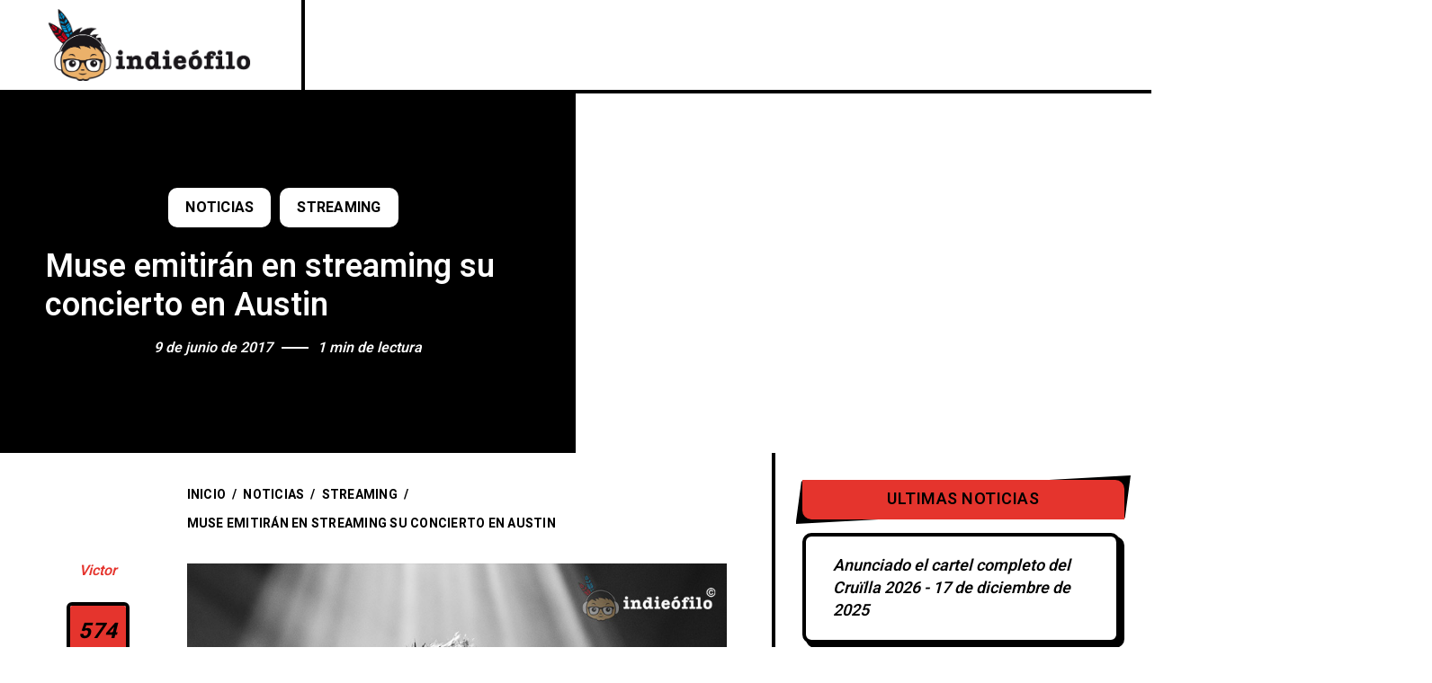

--- FILE ---
content_type: text/html; charset=UTF-8
request_url: https://www.indieofilo.com/noticias/streaming/muse-emitiran-stream-concierto-austin
body_size: 33051
content:
<!DOCTYPE html >
<html lang="es-ES">

<head><meta charset="UTF-8"><script>if(navigator.userAgent.match(/MSIE|Internet Explorer/i)||navigator.userAgent.match(/Trident\/7\..*?rv:11/i)){var href=document.location.href;if(!href.match(/[?&]nowprocket/)){if(href.indexOf("?")==-1){if(href.indexOf("#")==-1){document.location.href=href+"?nowprocket=1"}else{document.location.href=href.replace("#","?nowprocket=1#")}}else{if(href.indexOf("#")==-1){document.location.href=href+"&nowprocket=1"}else{document.location.href=href.replace("#","&nowprocket=1#")}}}}</script><script>class RocketLazyLoadScripts{constructor(){this.v="1.2.5.1",this.triggerEvents=["keydown","mousedown","mousemove","touchmove","touchstart","touchend","wheel"],this.userEventHandler=this._triggerListener.bind(this),this.touchStartHandler=this._onTouchStart.bind(this),this.touchMoveHandler=this._onTouchMove.bind(this),this.touchEndHandler=this._onTouchEnd.bind(this),this.clickHandler=this._onClick.bind(this),this.interceptedClicks=[],this.interceptedClickListeners=[],this._interceptClickListeners(this),window.addEventListener("pageshow",e=>{this.persisted=e.persisted,this.everythingLoaded&&this._triggerLastFunctions()}),document.addEventListener("DOMContentLoaded",()=>{this._preconnect3rdParties()}),this.delayedScripts={normal:[],async:[],defer:[]},this.trash=[],this.allJQueries=[]}_addUserInteractionListener(e){if(document.hidden){e._triggerListener();return}this.triggerEvents.forEach(t=>window.addEventListener(t,e.userEventHandler,{passive:!0})),window.addEventListener("touchstart",e.touchStartHandler,{passive:!0}),window.addEventListener("mousedown",e.touchStartHandler),document.addEventListener("visibilitychange",e.userEventHandler)}_removeUserInteractionListener(){this.triggerEvents.forEach(e=>window.removeEventListener(e,this.userEventHandler,{passive:!0})),document.removeEventListener("visibilitychange",this.userEventHandler)}_onTouchStart(e){"HTML"!==e.target.tagName&&(window.addEventListener("touchend",this.touchEndHandler),window.addEventListener("mouseup",this.touchEndHandler),window.addEventListener("touchmove",this.touchMoveHandler,{passive:!0}),window.addEventListener("mousemove",this.touchMoveHandler),e.target.addEventListener("click",this.clickHandler),this._disableOtherEventListeners(e.target,!0),this._renameDOMAttribute(e.target,"onclick","rocket-onclick"),this._pendingClickStarted())}_onTouchMove(e){window.removeEventListener("touchend",this.touchEndHandler),window.removeEventListener("mouseup",this.touchEndHandler),window.removeEventListener("touchmove",this.touchMoveHandler,{passive:!0}),window.removeEventListener("mousemove",this.touchMoveHandler),e.target.removeEventListener("click",this.clickHandler),this._disableOtherEventListeners(e.target,!1),this._renameDOMAttribute(e.target,"rocket-onclick","onclick"),this._pendingClickFinished()}_onTouchEnd(){window.removeEventListener("touchend",this.touchEndHandler),window.removeEventListener("mouseup",this.touchEndHandler),window.removeEventListener("touchmove",this.touchMoveHandler,{passive:!0}),window.removeEventListener("mousemove",this.touchMoveHandler)}_onClick(e){e.target.removeEventListener("click",this.clickHandler),this._disableOtherEventListeners(e.target,!1),this._renameDOMAttribute(e.target,"rocket-onclick","onclick"),this.interceptedClicks.push(e),e.preventDefault(),e.stopPropagation(),e.stopImmediatePropagation(),this._pendingClickFinished()}_replayClicks(){window.removeEventListener("touchstart",this.touchStartHandler,{passive:!0}),window.removeEventListener("mousedown",this.touchStartHandler),this.interceptedClicks.forEach(e=>{e.target.dispatchEvent(new MouseEvent("click",{view:e.view,bubbles:!0,cancelable:!0}))})}_interceptClickListeners(e){EventTarget.prototype.addEventListenerBase=EventTarget.prototype.addEventListener,EventTarget.prototype.addEventListener=function(t,i,r){"click"!==t||e.windowLoaded||i===e.clickHandler||e.interceptedClickListeners.push({target:this,func:i,options:r}),(this||window).addEventListenerBase(t,i,r)}}_disableOtherEventListeners(e,t){this.interceptedClickListeners.forEach(i=>{i.target===e&&(t?e.removeEventListener("click",i.func,i.options):e.addEventListener("click",i.func,i.options))}),e.parentNode!==document.documentElement&&this._disableOtherEventListeners(e.parentNode,t)}_waitForPendingClicks(){return new Promise(e=>{this._isClickPending?this._pendingClickFinished=e:e()})}_pendingClickStarted(){this._isClickPending=!0}_pendingClickFinished(){this._isClickPending=!1}_renameDOMAttribute(e,t,i){e.hasAttribute&&e.hasAttribute(t)&&(event.target.setAttribute(i,event.target.getAttribute(t)),event.target.removeAttribute(t))}_triggerListener(){this._removeUserInteractionListener(this),"loading"===document.readyState?document.addEventListener("DOMContentLoaded",this._loadEverythingNow.bind(this)):this._loadEverythingNow()}_preconnect3rdParties(){let e=[];document.querySelectorAll("script[type=rocketlazyloadscript][data-rocket-src]").forEach(t=>{let i=t.getAttribute("data-rocket-src");if(i&&0!==i.indexOf("data:")){0===i.indexOf("//")&&(i=location.protocol+i);try{let r=new URL(i).origin;r!==location.origin&&e.push({src:r,crossOrigin:t.crossOrigin||"module"===t.getAttribute("data-rocket-type")})}catch(n){}}}),e=[...new Map(e.map(e=>[JSON.stringify(e),e])).values()],this._batchInjectResourceHints(e,"preconnect")}async _loadEverythingNow(){this.lastBreath=Date.now(),this._delayEventListeners(this),this._delayJQueryReady(this),this._handleDocumentWrite(),this._registerAllDelayedScripts(),this._preloadAllScripts(),await this._loadScriptsFromList(this.delayedScripts.normal),await this._loadScriptsFromList(this.delayedScripts.defer),await this._loadScriptsFromList(this.delayedScripts.async);try{await this._triggerDOMContentLoaded(),await this._pendingWebpackRequests(this),await this._triggerWindowLoad()}catch(e){console.error(e)}window.dispatchEvent(new Event("rocket-allScriptsLoaded")),this.everythingLoaded=!0,this._waitForPendingClicks().then(()=>{this._replayClicks()}),this._emptyTrash()}_registerAllDelayedScripts(){document.querySelectorAll("script[type=rocketlazyloadscript]").forEach(e=>{e.hasAttribute("data-rocket-src")?e.hasAttribute("async")&&!1!==e.async?this.delayedScripts.async.push(e):e.hasAttribute("defer")&&!1!==e.defer||"module"===e.getAttribute("data-rocket-type")?this.delayedScripts.defer.push(e):this.delayedScripts.normal.push(e):this.delayedScripts.normal.push(e)})}async _transformScript(e){if(await this._littleBreath(),!0===e.noModule&&"noModule"in HTMLScriptElement.prototype){e.setAttribute("data-rocket-status","skipped");return}return new Promise(t=>{let i;function r(){(i||e).setAttribute("data-rocket-status","executed"),t()}try{if(navigator.userAgent.indexOf("Firefox/")>0||""===navigator.vendor)i=document.createElement("script"),[...e.attributes].forEach(e=>{let t=e.nodeName;"type"!==t&&("data-rocket-type"===t&&(t="type"),"data-rocket-src"===t&&(t="src"),i.setAttribute(t,e.nodeValue))}),e.text&&(i.text=e.text),i.hasAttribute("src")?(i.addEventListener("load",r),i.addEventListener("error",function(){i.setAttribute("data-rocket-status","failed"),t()}),setTimeout(()=>{i.isConnected||t()},1)):(i.text=e.text,r()),e.parentNode.replaceChild(i,e);else{let n=e.getAttribute("data-rocket-type"),s=e.getAttribute("data-rocket-src");n?(e.type=n,e.removeAttribute("data-rocket-type")):e.removeAttribute("type"),e.addEventListener("load",r),e.addEventListener("error",function(){e.setAttribute("data-rocket-status","failed"),t()}),s?(e.removeAttribute("data-rocket-src"),e.src=s):e.src="data:text/javascript;base64,"+window.btoa(unescape(encodeURIComponent(e.text)))}}catch(a){e.setAttribute("data-rocket-status","failed"),t()}})}async _loadScriptsFromList(e){let t=e.shift();return t&&t.isConnected?(await this._transformScript(t),this._loadScriptsFromList(e)):Promise.resolve()}_preloadAllScripts(){this._batchInjectResourceHints([...this.delayedScripts.normal,...this.delayedScripts.defer,...this.delayedScripts.async],"preload")}_batchInjectResourceHints(e,t){var i=document.createDocumentFragment();e.forEach(e=>{let r=e.getAttribute&&e.getAttribute("data-rocket-src")||e.src;if(r){let n=document.createElement("link");n.href=r,n.rel=t,"preconnect"!==t&&(n.as="script"),e.getAttribute&&"module"===e.getAttribute("data-rocket-type")&&(n.crossOrigin=!0),e.crossOrigin&&(n.crossOrigin=e.crossOrigin),e.integrity&&(n.integrity=e.integrity),i.appendChild(n),this.trash.push(n)}}),document.head.appendChild(i)}_delayEventListeners(e){let t={};function i(i,r){return t[r].eventsToRewrite.indexOf(i)>=0&&!e.everythingLoaded?"rocket-"+i:i}function r(e,r){var n;!t[n=e]&&(t[n]={originalFunctions:{add:n.addEventListener,remove:n.removeEventListener},eventsToRewrite:[]},n.addEventListener=function(){arguments[0]=i(arguments[0],n),t[n].originalFunctions.add.apply(n,arguments)},n.removeEventListener=function(){arguments[0]=i(arguments[0],n),t[n].originalFunctions.remove.apply(n,arguments)}),t[e].eventsToRewrite.push(r)}function n(t,i){let r=t[i];t[i]=null,Object.defineProperty(t,i,{get:()=>r||function(){},set(n){e.everythingLoaded?r=n:t["rocket"+i]=r=n}})}r(document,"DOMContentLoaded"),r(window,"DOMContentLoaded"),r(window,"load"),r(window,"pageshow"),r(document,"readystatechange"),n(document,"onreadystatechange"),n(window,"onload"),n(window,"onpageshow")}_delayJQueryReady(e){let t;function i(t){return e.everythingLoaded?t:t.split(" ").map(e=>"load"===e||0===e.indexOf("load.")?"rocket-jquery-load":e).join(" ")}function r(r){if(r&&r.fn&&!e.allJQueries.includes(r)){r.fn.ready=r.fn.init.prototype.ready=function(t){return e.domReadyFired?t.bind(document)(r):document.addEventListener("rocket-DOMContentLoaded",()=>t.bind(document)(r)),r([])};let n=r.fn.on;r.fn.on=r.fn.init.prototype.on=function(){return this[0]===window&&("string"==typeof arguments[0]||arguments[0]instanceof String?arguments[0]=i(arguments[0]):"object"==typeof arguments[0]&&Object.keys(arguments[0]).forEach(e=>{let t=arguments[0][e];delete arguments[0][e],arguments[0][i(e)]=t})),n.apply(this,arguments),this},e.allJQueries.push(r)}t=r}r(window.jQuery),Object.defineProperty(window,"jQuery",{get:()=>t,set(e){r(e)}})}async _pendingWebpackRequests(e){let t=document.querySelector("script[data-webpack]");async function i(){return new Promise(e=>{t.addEventListener("load",e),t.addEventListener("error",e)})}t&&(await i(),await e._requestAnimFrame(),await e._pendingWebpackRequests(e))}async _triggerDOMContentLoaded(){this.domReadyFired=!0,await this._littleBreath(),document.dispatchEvent(new Event("rocket-readystatechange")),await this._littleBreath(),document.rocketonreadystatechange&&document.rocketonreadystatechange(),await this._littleBreath(),document.dispatchEvent(new Event("rocket-DOMContentLoaded")),await this._littleBreath(),window.dispatchEvent(new Event("rocket-DOMContentLoaded"))}async _triggerWindowLoad(){await this._littleBreath(),document.dispatchEvent(new Event("rocket-readystatechange")),await this._littleBreath(),document.rocketonreadystatechange&&document.rocketonreadystatechange(),await this._littleBreath(),window.dispatchEvent(new Event("rocket-load")),await this._littleBreath(),window.rocketonload&&window.rocketonload(),await this._littleBreath(),this.allJQueries.forEach(e=>e(window).trigger("rocket-jquery-load")),await this._littleBreath();let e=new Event("rocket-pageshow");e.persisted=this.persisted,window.dispatchEvent(e),await this._littleBreath(),window.rocketonpageshow&&window.rocketonpageshow({persisted:this.persisted}),this.windowLoaded=!0}_triggerLastFunctions(){document.onreadystatechange&&document.onreadystatechange(),window.onload&&window.onload(),window.onpageshow&&window.onpageshow({persisted:this.persisted})}_handleDocumentWrite(){let e=new Map;document.write=document.writeln=function(t){let i=document.currentScript;i||console.error("WPRocket unable to document.write this: "+t);let r=document.createRange(),n=i.parentElement,s=e.get(i);void 0===s&&(s=i.nextSibling,e.set(i,s));let a=document.createDocumentFragment();r.setStart(a,0),a.appendChild(r.createContextualFragment(t)),n.insertBefore(a,s)}}async _littleBreath(){Date.now()-this.lastBreath>45&&(await this._requestAnimFrame(),this.lastBreath=Date.now())}async _requestAnimFrame(){return document.hidden?new Promise(e=>setTimeout(e)):new Promise(e=>requestAnimationFrame(e))}_emptyTrash(){this.trash.forEach(e=>e.remove())}static run(){let e=new RocketLazyLoadScripts;e._addUserInteractionListener(e)}}RocketLazyLoadScripts.run();</script>
	<!-- Google tag (gtag.js) -->
<script async src="https://www.googletagmanager.com/gtag/js?id=G-MXFYYDZP85"></script>
<script>
  window.dataLayer = window.dataLayer || [];
  function gtag(){dataLayer.push(arguments);}
  gtag('js', new Date());

  gtag('config', 'G-MXFYYDZP85');
</script>

<meta name="viewport" content="width=device-width, initial-scale=1, maximum-scale=1">

<meta name='robots' content='index, follow, max-image-preview:large, max-snippet:-1, max-video-preview:-1' />
	<style>img:is([sizes="auto" i], [sizes^="auto," i]) { contain-intrinsic-size: 3000px 1500px }</style>
	<link rel="alternate" hreflang="es" href="https://www.indieofilo.com/noticias/streaming/muse-emitiran-stream-concierto-austin" />
<link rel="alternate" hreflang="en" href="https://www.indieofilo.com/en/news/muse-will-stream-concert-live-this-weekend" />
<link rel="alternate" hreflang="x-default" href="https://www.indieofilo.com/noticias/streaming/muse-emitiran-stream-concierto-austin" />

	<!-- This site is optimized with the Yoast SEO Premium plugin v23.9 (Yoast SEO v26.6) - https://yoast.com/wordpress/plugins/seo/ -->
	<title>Muse emitirán en streaming su concierto en Austin - Indieófilo</title><style id="rocket-critical-css">#cookies-eu-wrapper{position:relative;z-index:999999;display:none}#cookies-eu-banner{background-color:#707070;color:#fff;padding:6px;font-size:1em;text-align:center;min-height:60px;position:fixed;bottom:0;width:100%}#cookies-eu-banner-closed{background-color:#707070;color:#fff;padding:12px;font-size:1.1em;text-align:center;min-height:60px;position:fixed;bottom:80px;right:0px;display:none;z-index:999999}#cookies-eu-banner-closed span{border-bottom:2px solid #fff}@media only screen and (max-width:600px){#cookies-eu-banner-closed{padding:8px;min-height:20px}#cookies-eu-banner-closed span{display:none}#cookies-eu-banner-closed:after{content:"↩"}}#cookies-eu-accept,#cookies-eu-reject,.cookies-eu-accept,.cookies-eu-reject{text-decoration:none;background-color:#0080ff;color:#fff;border:1px solid #0080ff;padding:20px;margin:8px 6px;text-transform:uppercase;font-size:1em;letter-spacing:0.075em}#cookies-eu-more{color:#fff;padding-right:20px;font-weight:bold}#cookies-eu-reject,.cookies-eu-reject,#cookies-eu-accept,.cookies-eu-accept{padding:10px 20px}#cookies-eu-more{color:707070}ul{box-sizing:border-box}:root{--wp--preset--font-size--normal:16px;--wp--preset--font-size--huge:42px}.wpml-ls-flag{display:inline-block}.wpml-ls-flag{display:inline-block}*,*:before,*:after{-webkit-box-sizing:inherit;-moz-box-sizing:inherit;box-sizing:inherit}.wpml-ls-menu-item .wpml-ls-flag{display:inline;vertical-align:baseline}ul .wpml-ls-menu-item a{display:flex;align-items:center}img{max-width:100%}header{display:block}textarea{width:100%}a,body,div,form,h1,h3,html,label,li,p,small,span,ul{background:0 0;border:0;margin:0;padding:0;vertical-align:baseline;outline:0}ul{margin:30px}ul li{margin-bottom:5px}img{vertical-align:middle;height:auto}a{border:none}h1,h3{font-weight:500;color:#1e1e1e;margin-bottom:20px}h1{font-size:45px}h3{font-size:30px}p{letter-spacing:1px}textarea{border-radius:0;font-size:13px;color:#333;resize:vertical;font-family:'Open Sans','Arial','Helvetica',sans-serif;-webkit-box-sizing:border-box;-moz-box-sizing:border-box;-ms-box-sizing:border-box;box-sizing:border-box;line-height:1.4;padding:10px;border:1px solid #222}input[type=text]{border-radius:0;font-size:13px;color:#333;letter-spacing:.5px;-webkit-box-sizing:border-box;-moz-box-sizing:border-box;-ms-box-sizing:border-box;box-sizing:border-box;line-height:1.6;padding:10px;height:44px;vertical-align:middle;border:1px solid #222}input[type=submit]{padding:13px 15px;height:44px;line-height:1;font-size:13px;font-weight:600;text-decoration:none;letter-spacing:.5px;border:none;color:#FFF;background:#777}ul{margin:30px}ul ul{margin:15px}textarea,input,button{outline:none}:focus{outline-color:transparent;outline-style:none}input[type=submit],button{font-family:var(--iff)}textarea,input[type=text]{color:#000;height:50px;font-size:15px;background-color:transparent;font-family:var(--iff);border:1px solid rgba(0,0,0,.021)}input[type="text"]::-webkit-input-placeholder{color:#777}input[type="text"]::-moz-placeholder{color:#777}input[type="text"]:-ms-input-placeholder{color:#777}input[type="text"]:-moz-placeholder{color:#777}input[type=submit]{border:none;height:50px;font-weight:500;font-size:15px;padding:0px 30px;letter-spacing:.5px;background-color:#333;color:#f5f5f5;text-transform:uppercase}a{text-decoration:none}textarea{height:auto;max-width:600px}h1,h3{color:var(--hc)}h1,h3{font-family:var(--hff);margin-bottom:30px}body p{margin-bottom:30px;letter-spacing:0px}.clearfix:after,.clearfix:before{clear:both;display:table;content:''}button::-moz-focus-inner{padding:0;border:0}:root{--swiper-theme-color:#007aff}:root{--swiper-navigation-size:44px}.wid-title{position:relative;margin-bottom:30px}.wid-title .text{display:block;padding:10px 10px;line-height:24px;letter-spacing:.5px;position:relative;text-transform:uppercase;color:#000;font-size:18px;font-weight:600;background-color:var(--mc1);text-align:center;font-family:var(--hff);white-space:nowrap;overflow:hidden;text-overflow:ellipsis;border-radius:0 10px 0 10px}.wid-title .icon{content:'';position:absolute;z-index:-1;left:-7px;right:-7px;top:-5px;bottom:-5px;background-color:#000;clip-path:polygon(1.7% 12%,50% 19%,100% 0,98.3% 88%,50% 81%,0% 100%)}.widget_block{margin-bottom:50px}.widget_block:last-child{margin-bottom:0}:root{--mc1:#ffdd00;--sc1:#fff6be;--hc:#000;--bc:#000;--hff:'Roboto', sans-serif;--bff:'Nunito', sans-serif}html{padding:0px;margin:0px}*:after,*:before,*{margin:0;padding:0;-webkit-box-sizing:border-box;-moz-box-sizing:border-box;box-sizing:border-box}body{font-family:var(--bff);font-size:18px;letter-spacing:0;line-height:1.44;font-weight:400;color:var(--bc);position:relative;word-break:break-word;background-color:#fff}body.frenify-overflow{overflow-x:hidden}body,html{width:100%;margin:0px;padding:0px}body{height:auto}html:after,html:before{clear:both;display:table;content:''}html{overflow-x:hidden}.fn__svg{fill:currentcolor;width:18px;height:18px}::-webkit-input-placeholder{color:#000}:-moz-placeholder{color:#000;opacity:1}::-moz-placeholder{color:#000;opacity:1}:-ms-input-placeholder{color:#000}::-ms-input-placeholder{color:#000}::placeholder{color:#000}p{letter-spacing:0;margin-bottom:20px}h1,h3{color:var(--hc);font-family:var(--hff);line-height:1.22;letter-spacing:0}input[type="text"]{background-color:transparent;letter-spacing:0;outline:none;outline-color:transparent;border:4px solid #000;border-radius:10px;height:50px;padding:0 20px;font-size:16px;font-weight:500;font-family:var(--hff);font-style:italic;color:#000}textarea{width:100%;max-width:100%;min-width:100%;display:block;border:4px solid #000;border-radius:10px;padding:11px 20px;font-size:18px;font-weight:500;font-family:var(--hff);font-style:italic;color:#000}.container{max-width:1300px;padding:0 50px;margin:0 auto;width:100%}.fn__svg{width:20px;height:20px;fill:currentcolor}.retina_logo{display:none}@media (-webkit-min-device-pixel-ratio:1.1),(min-device-pixel-ratio:1.1),(min-resolution:120dpi){.retina_logo{display:block}.desktop_logo{display:none}}.popito_fn_hidden{display:none}.popito_fn_mobnav{display:none}.popito_fn_mobnav .border_top{border-top:4px solid #000}.popito_fn_mobnav .right__trigger .hamb{margin-left:0}.popito_fn_mobnav .mob_top{display:-webkit-flex;display:-moz-flex;display:-ms-flex;display:-o-flex;display:flex}.popito_fn_mobnav .logo{flex:2;display:-webkit-flex;display:-moz-flex;display:-ms-flex;display:-o-flex;display:flex;-ms-align-items:center;align-items:center;justify-content:flex-start}.popito_fn_mobnav .fn_logo{padding:15px 20px}.popito_fn_mobnav .fn_logo img,.popito_fn_header .logo img{max-width:250px;max-height:50px}.popito_fn_mobnav .right__trigger{flex:1}.popito_fn_mobnav .right__trigger a{width:100%;height:80px;justify-content:center;padding:10px}.popito_fn_mobnav .mob_help{display:-webkit-flex;display:-moz-flex;display:-ms-flex;display:-o-flex;display:flex;background-color:#000}.popito_fn_mobnav .mh_item{flex:1;position:relative}.popito_fn_mobnav .mh_item:after{content:'';position:absolute;width:4px;left:100%;margin-left:-2px;background-color:#333;top:0;bottom:0}.popito_fn_mobnav .mh_item:last-child:after{background-color:#000}.popito_fn_mobnav .mh_item a{display:block;height:50px;text-decoration:none;position:relative}.popito_fn_mobnav .mh_item .fn__svg{display:block;color:#fff;position:absolute;left:50%;top:50%;margin:-10px 0 0 -10px}.popito_fn_mobnav .mob_bot{display:none;overflow:hidden;background-color:#fff;border-bottom:4px solid #000;margin-top:-50px;position:relative;z-index:5}.mobile_menu{margin:0;z-index:5;padding:22px 0 21px;list-style-type:none}.mobile_menu li{margin:0;padding:0;margin-bottom:6px}.mobile_menu li:last-child{margin-bottom:0}.mobile_menu ul{display:none;overflow:hidden;margin:0;padding:0;margin-top:6px;margin-left:20px;list-style-type:none}.mobile_menu a{font-size:18px;display:block;font-family:var(--hff);color:#000;font-weight:900;letter-spacing:.25px;text-transform:uppercase;padding:0 20px;line-height:30px;position:relative}.mobile_menu a>span{background-image:linear-gradient(currentColor,currentColor);background-position:0% 100%;background-repeat:no-repeat;background-size:0% 2px;padding:3px 0}.mobile_menu .suffix{margin-left:10px}.mobile_menu .menu-item-has-children>a:after{content:'';position:absolute;right:20px;width:0;height:0;border-style:solid;border-width:6px 0 6px 6px;border-color:transparent transparent transparent #000;top:50%;margin-top:-6px}#popito_fn_header{width:100%;max-width:100%;position:relative;z-index:9998}.popito_fn_header .header_top{display:-webkit-flex;display:-moz-flex;display:-ms-flex;display:-o-flex;display:flex;border-bottom:4px solid #000;justify-content:space-between;position:relative;z-index:1;background-color:#fff}.popito_fn_header .header_top>*{min-width:0}.popito_fn_header .logo{border-right:4px solid #000}.popito_fn_header .logo a{padding:10px 50px;height:100px;min-height:100%;display:-webkit-flex;display:-moz-flex;display:-ms-flex;display:-o-flex;display:flex;-ms-align-items:center;align-items:center;justify-content:center;text-decoration:none;width:max-content}.right__trigger{border-left:4px solid #000;overflow:hidden}.right__trigger a{min-height:100%;height:100px;background-color:#efbdc2;color:#000;text-decoration:none;display:-webkit-flex;display:-moz-flex;display:-ms-flex;display:-o-flex;display:flex;-ms-align-items:center;align-items:center;justify-content:flex-end;padding:10px 50px 10px 10px;font-family:var(--hff);font-size:18px;font-weight:600;text-transform:uppercase;position:relative;width:max-content;width:216px}.popito_fn_nav .search{margin-left:auto}.right__trigger .hamb{width:50px;height:13px;display:block;position:relative;margin-left:14px}.right__trigger .hamb:after,.right__trigger .hamb:before{content:'';width:50px;height:4px;background-color:#000;display:block;position:absolute;left:0}.right__trigger .hamb:before{top:0}.right__trigger .hamb:after{bottom:0}.popito_fn_nav{opacity:0;padding:0 0 0 25px;display:-webkit-flex;display:-moz-flex;display:-ms-flex;display:-o-flex;display:flex;width:calc(100% - 465px);justify-content:space-between}.popito_fn_nav .menu{width:100%;max-width:calc(100% - 126px);display:-webkit-flex;display:-moz-flex;display:-ms-flex;display:-o-flex;display:flex}.popito_fn_nav .menu .more{opacity:0;visibility:hidden;position:relative}.popito_fn_nav .sub-menu a>span{background-image:linear-gradient(currentColor,currentColor);background-position:0% 100%;background-repeat:no-repeat;background-size:0% 2px;padding:3px 0}.popito_fn_nav .suffix{margin-left:10px}.popito_fn_nav .sub-menu{opacity:0;visibility:hidden;margin:0;padding:32px 0 25px;position:absolute;width:300px;border:4px solid #000;background-color:#fff;top:100%;left:0;margin-left:-18px;list-style-type:none;transform:translateY(20px);border-radius:0 0 10px 10px}.popito_fn_nav .sub-menu:after{content:'';position:absolute;top:0;left:0;right:0px;bottom:-9px;z-index:-1;border-radius:0 0 10px 10px;border-bottom:9px solid #000}.popito_fn_nav .sub-menu li{position:relative}.popito_fn_nav .sub-menu li{margin-bottom:6px}.popito_fn_nav .sub-menu .fn__svg{display:none}.popito_fn_nav .sub-menu a{font-size:18px;display:block;font-family:var(--hff);color:#000;font-weight:900;letter-spacing:.25px;text-transform:uppercase;padding:0 40px;line-height:30px}.popito_fn_nav .menu .more>a{text-transform:uppercase;font-size:22px;font-family:var(--hff);color:#000;font-weight:600;height:100px;display:-webkit-flex;display:-moz-flex;display:-ms-flex;display:-o-flex;display:flex;-ms-align-items:center;align-items:center;white-space:nowrap;position:relative;padding:0 0 0 20px}.popito_fn_nav .menu .more>a span{line-height:26px;padding:0 5px;display:block;border-radius:4px;color:#000}.popito_fn_nav .search a{width:126px;display:block;height:100px;min-height:100%;position:relative;color:#000}.popito_fn_nav .search .fn__svg{width:26px;height:26px;display:block;position:absolute;top:50%;left:50%;margin:-13px 0 0 -13px}.popito_fn_main_nav{display:-webkit-flex;display:-moz-flex;display:-ms-flex;display:-o-flex;display:flex;margin:0;padding:0;list-style-type:none;position:relative}.popito_fn_main_nav>li{margin:0;padding:0;position:relative}.popito_fn_main_nav>li>a{text-transform:uppercase;font-size:22px;font-family:var(--hff);color:#000;font-weight:600;height:100px;display:-webkit-flex;display:-moz-flex;display:-ms-flex;display:-o-flex;display:flex;-ms-align-items:center;align-items:center;white-space:nowrap;position:relative;padding:0 20px}.popito_fn_main_nav .fn__svg{display:none;width:12px;height:12px;position:absolute;left:100%;margin-left:-6px;top:50%;margin-top:-6px;color:#000!important}.popito_fn_main_nav>li:last-child>a .fn__svg{display:none}.popito_fn_main_nav>li>a .fn__svg{display:block}.popito_fn_main_nav>li>a>span{line-height:26px;padding:0 5px;display:block;border-radius:4px;color:#000}.popito_fn_main_nav>li>a .suffix{display:none}.popito_fn_searchbox{opacity:0;visibility:hidden;position:fixed;top:0;left:0;right:0;bottom:0;background-color:#fff;z-index:10000;transform:translateY(-100%);padding:100px 0;height:100vh;display:-webkit-flex;display:-moz-flex;display:-ms-flex;display:-o-flex;display:flex;-ms-align-items:center;align-items:center}.popito_fn_searchbox .search_content{height:calc(100vh - 200px);overflow-x:auto;padding:0 20px;width:100%}.popito_fn_searchbox .search_content{display:-webkit-flex;display:-moz-flex;display:-ms-flex;display:-o-flex;display:flex}.popito_fn_searchbox .search_content{scrollbar-width:thin;scrollbar-color:#999 #fff}.popito_fn_searchbox .search_content::-webkit-scrollbar{width:4px}.popito_fn_searchbox .search_content:-webkit-scrollbar-track{background:#444}.popito_fn_searchbox .search_content::-webkit-scrollbar-thumb{background-color:#000}.popito_fn_searchbox .search_wrapper{width:100%;display:-webkit-flex;display:-moz-flex;display:-ms-flex;display:-o-flex;display:flex;-webkit-flex-direction:column;-moz-flex-direction:column;-ms-flex-direction:column;-o-flex-direction:column;flex-direction:column;justify-content:center}.popito_fn_searchbox .search_closer{width:150px;height:100px;display:block;position:absolute;right:0;top:0;text-decoration:none}.popito_fn_searchbox .search_closer span{width:50px;height:13px;display:block;position:absolute;top:50px;left:50px;z-index:5}.popito_fn_searchbox .search_closer span:before,.popito_fn_searchbox .search_closer span:after{content:'';width:50px;height:4px;background-color:#000;display:block;position:absolute;left:0}.popito_fn_searchbox .search_closer span:after{transform:rotate(-11deg) translateY(-4px);top:4px}.popito_fn_searchbox .search_closer span:before{transform:rotate(11deg) translateY(3px);top:-3px}.popito_fn_searchbox .search_result:after{content:'';position:absolute;top:0;left:0;right:-9px;bottom:-9px;z-index:-1;border-radius:0 10px 10px;border-right:9px solid #000;border-bottom:9px solid #000}.popito_fn_searchbox .search_result{border:4px solid #000;margin-right:5px;border-radius:10px;opacity:0;visibility:hidden;position:relative;z-index:5;transform:translateY(-106px)}.popito_fn_searchbox .filterbox{background-color:var(--sc1);padding:11px 50px 16px;display:-webkit-flex;display:-moz-flex;display:-ms-flex;display:-o-flex;display:flex;flex-wrap:wrap;border-bottom:4px solid #000;border-radius:10px 10px 0 0}.popito_fn_searchbox .fn__preloader{left:50%;top:50%;transform:translate(-50%,-50%)}.popito_fn_singlepost{position:relative}.fn__preloader{opacity:0;visibility:hidden;position:absolute;display:-webkit-flex;display:-moz-flex;display:-ms-flex;display:-o-flex;display:flex;-webkit-flex-direction:column;-moz-flex-direction:column;-ms-flex-direction:column;-o-flex-direction:column;flex-direction:column;-ms-align-items:center;align-items:center;justify-content:center}.fn__preloader .text{display:block;font-size:18px;letter-spacing:.25px;text-transform:uppercase;font-family:var(--hff);font-weight:900}.fn__preloader .icon{width:60px;height:60px;display:block;border:4px solid transparent;border-top-color:#000;border-right-color:#000;border-bottom-color:#000;border-radius:100%;animation:spin 1s linear infinite;margin-bottom:15px}.fn_ajax__preloader{opacity:0;visibility:hidden;padding:50px;position:fixed;top:0;left:0;right:0;bottom:0;z-index:9999;background-color:#fff;display:-webkit-flex;display:-moz-flex;display:-ms-flex;display:-o-flex;display:flex;-webkit-flex-direction:column;-moz-flex-direction:column;-ms-flex-direction:column;-o-flex-direction:column;flex-direction:column;-ms-align-items:center;align-items:center;justify-content:center}.fn_ajax__preloader .text{display:block;font-size:18px;letter-spacing:.25px;text-transform:uppercase;font-family:var(--hff);font-weight:900}.fn_ajax__preloader .icon{width:60px;height:60px;display:block;border:4px solid transparent;border-top-color:#000;border-right-color:#000;border-bottom-color:#000;border-radius:100%;animation:spin 1s linear infinite;margin-bottom:15px}@-webkit-keyframes spin{0%{-webkit-transform:rotate(0deg);-ms-transform:rotate(0deg);transform:rotate(0deg)}100%{-webkit-transform:rotate(360deg);-ms-transform:rotate(360deg);transform:rotate(360deg)}}@keyframes spin{0%{-webkit-transform:rotate(0deg);-ms-transform:rotate(0deg);transform:rotate(0deg)}100%{-webkit-transform:rotate(360deg);-ms-transform:rotate(360deg);transform:rotate(360deg)}}.popito_fn_searchbox .result_info{display:-webkit-flex;display:-moz-flex;display:-ms-flex;display:-o-flex;display:flex;flex-wrap:wrap;-ms-align-items:center;align-items:center}.popito_fn_searchbox .filterbox .filter{margin-right:50px;margin-top:5px}.popito_fn_searchbox .filterbox label{font-size:14px;font-family:var(--hff);text-transform:uppercase;font-weight:600;color:#000;position:relative;line-height:1;height:18px;display:-webkit-flex;display:-moz-flex;display:-ms-flex;display:-o-flex;display:flex;-ms-align-items:center;align-items:center;padding-left:28px}.popito_fn_searchbox .filterbox .text{line-height:1;margin-top:3px}.popito_fn_searchbox .filterbox .icon{width:18px;height:18px;position:absolute;left:0;top:0;display:block;border:2px solid #000;border-radius:3px}.popito_fn_searchbox .filterbox .fn__svg{opacity:0;display:block;position:absolute;width:12px;height:12px;left:1px;top:1px}.popito_fn_searchbox .filterbox input{position:absolute;opacity:0;height:0;width:0}.popito_fn_searchbox .resultbox{background-color:#fff;padding:50px;position:relative;min-height:150px;display:-webkit-flex;display:-moz-flex;display:-ms-flex;display:-o-flex;display:flex;-webkit-flex-direction:column;-moz-flex-direction:column;-ms-flex-direction:column;-o-flex-direction:column;flex-direction:column;justify-content:center;border-radius:0 0 10px 10px}.popito_fn_searchbox .result_list ul{margin:0;display:-webkit-flex;display:-moz-flex;display:-ms-flex;display:-o-flex;display:flex;flex-wrap:wrap;margin-left:-50px;list-style-type:none;padding:0}.popito_fn_searchbox .main_form{width:100%;display:-webkit-flex;display:-moz-flex;display:-ms-flex;display:-o-flex;display:flex;justify-content:space-between;margin-bottom:20px;transform:translateY(106px)}.popito_fn_searchbox .input{width:80%;width:calc(100% - 236px);min-width:0;margin-right:20px}.popito_fn_searchbox .input input{display:block;width:100%;height:100%;outline:none;background-color:#eee!important;border:4px solid #000;border-radius:10px;font-weight:500;font-size:30px;font-family:var(--hff);font-style:italic;padding:0 50px;color:#000}.popito_fn_searchbox .search{width:216px;height:100px;position:relative;background-color:var(--mc1);border-radius:10px;overflow:hidden}.popito_fn_searchbox .search input{position:absolute;background-color:transparent!important;z-index:5;top:0;left:0;right:0;bottom:0;outline:none;padding:0;margin:0;height:100%;min-width:inherit;display:block;color:#000;padding-left:10px;padding-right:41px;font-family:var(--hff);font-size:18px;font-weight:600;text-transform:uppercase;letter-spacing:0.25px;border-radius:10px;border:4px solid #000}.popito_fn_searchbox .search .fn__svg{position:absolute;right:50px;top:50%;display:block;width:26px;height:26px;margin-top:-13px}.popito_fn_rightbar{transform:translateX(102%);position:fixed;width:504px;border-left:4px solid #000;background-color:#fff;z-index:9999;right:0;top:0;bottom:0}.popito_fn_rightbar .bar_extra_closer{position:absolute;right:100%;top:0;bottom:0;width:80vw;width:calc(100vw - 504px);display:block;opacity:0;visibility:hidden;z-index:-1}.popito_fn_rightbar .bar_closer{border-bottom:4px solid #000}.popito_fn_rightbar .bar_closer a{background-color:var(--mc1);height:100px;text-decoration:none;padding:10px 50px 10px 10px;font-family:var(--hff);font-size:18px;font-weight:600;text-transform:uppercase;color:#000;display:-webkit-flex;display:-moz-flex;display:-ms-flex;display:-o-flex;display:flex;-ms-align-items:center;align-items:center;justify-content:flex-end}.popito_fn_rightbar .bar_closer .text{line-height:1}.popito_fn_rightbar .bar_closer .icon{width:50px;height:13px;display:block;position:relative;margin-left:14px;top:3px}.popito_fn_rightbar .bar_closer .icon:before,.popito_fn_rightbar .bar_closer .icon:after{content:'';width:50px;height:4px;background-color:#000;display:block;position:absolute;left:0}.popito_fn_rightbar .bar_closer .icon:before{top:-3px}.popito_fn_rightbar .bar_closer .icon:after{top:4px}.popito_fn_rightbar .bar_content{padding:50px;height:90%;height:calc(100% - 104px);overflow-y:auto;width:100%;overflow-x:hidden;position:relative}.popito_fn_rightbar .bar_content{scrollbar-width:thin;scrollbar-color:#999 #fff}.popito_fn_rightbar .bar_content::-webkit-scrollbar{width:4px}.popito_fn_rightbar .bar_content:-webkit-scrollbar-track{background:#444}.popito_fn_rightbar .bar_content::-webkit-scrollbar-thumb{background-color:#ccc}.popito_submit input[type="submit"]{height:60px;background-color:var(--mc1);color:#000;font-family:var(--hff);font-weight:600;font-size:18px;letter-spacing:0.25px;text-transform:uppercase;outline:none;border-radius:10px;padding:0 30px;border:4px solid #000}.fn__meta{overflow:hidden}.fn__meta p{font-size:16px;font-weight:600;font-family:var(--hff);font-style:italic;letter-spacing:0;color:#000;margin:0;overflow:hidden;white-space:nowrap;text-overflow:ellipsis}.fn__meta .meta_item{position:relative;margin-right:50px}.fn__meta .meta_item:last-child{margin-right:0}.fn__meta .meta_item:last-child:after{content:none}.fn__meta .meta_item:after{content:'';position:absolute;left:100%;margin-left:10px;width:30px;height:2px;background-color:#000;top:50%;margin-top:-1px}.fn__categories{display:-webkit-flex;display:-moz-flex;display:-ms-flex;display:-o-flex;display:flex;flex-wrap:wrap}.fn__categories a{text-decoration:none;font-size:16px;letter-spacing:.25px;font-family:var(--hff);text-transform:uppercase;font-weight:900;display:block;width:fit-content;max-width:100%;border:4px solid #000;background-color:#fff;border-radius:10px;height:44px;line-height:36px;color:#000;white-space:nowrap;text-overflow:ellipsis;overflow:hidden;padding:0 15px;margin:0 10px 10px 0}.popito_fn_hassidebar{display:-webkit-flex;display:-moz-flex;display:-ms-flex;display:-o-flex;display:flex;width:100%}.popito_fn_leftsidebar{width:100%;max-width:calc(100% - 504px)}.popito_fn_rightsidebar{width:504px;border-left:4px solid #000}.popito_fn_sidebar{padding:50px}.popito_fn_single .blog_content{padding-top:100px}.popito_fn_tags span{text-decoration:none;font-family:var(--hff);font-size:16px;font-weight:600;letter-spacing:0;text-transform:uppercase;color:#fff;line-height:1}.popito_fn_tags span:last-child .separator{display:none}.fn__comments{display:none}.single-post .respond_comment{background-color:#eee}.single-post .respond_comment .respond_in{max-width:800px;margin:0 auto}.single-post .comment-respond{padding:67px 0 80px}.single-post .comment-respond .comment-reply-title{font-size:18px;font-weight:900;letter-spacing:.25px;text-transform:uppercase;margin-bottom:19px}#cancel-comment-reply-link{display:none}.single-post .comment-respond form{display:-webkit-flex;display:-moz-flex;display:-ms-flex;display:-o-flex;display:flex;flex-wrap:wrap;margin-left:-20px}.single-post .comment-respond form>*{padding-left:20px;margin-bottom:20px;width:100%}.single-post .comment-respond .input-holder{margin-bottom:20px}.single-post .comment-respond .input-half{width:50%}.single-post .comment-respond textarea{width:100%;max-width:100%;min-width:100%;display:block;border:4px solid #000;border-radius:10px;padding:11px 20px;font-size:18px;font-weight:500;font-family:var(--hff);font-style:italic;color:#000}.single-post .comment-respond .input-holder input:not([type="submit"]){width:100%;max-width:100%;min-width:100%;display:block;border:4px solid #000;border-radius:10px;height:60px;padding:0 20px;font-size:18px;font-weight:500;font-family:var(--hff);font-style:italic;color:#000}.header_post_reading{position:absolute;top:0;left:0;right:0;bottom:0;background-color:#fff;padding:0 50px;z-index:1;opacity:0;visibility:hidden;transform:translateX(-50px)}.header_post_reading .reading_post .subtitle{font-size:16px;letter-spacing:.25px;text-transform:uppercase;margin-right:20px}.header_post_reading .reading_post h3{font-size:24px;letter-spacing:0;padding:0;margin:0;font-weight:600;white-space:nowrap;text-overflow:ellipsis;overflow:hidden;line-height:62px;position:relative;z-index:5}.header_post_reading .progress{position:absolute;top:0;left:0;bottom:0;width:0;background-color:var(--mc1)}.singlehero__halfcol_title{display:-webkit-flex;display:-moz-flex;display:-ms-flex;display:-o-flex;display:flex;-webkit-flex-direction:row-reverse;-moz-flex-direction:row-reverse;-ms-flex-direction:row-reverse;-o-flex-direction:row-reverse;flex-direction:row-reverse}.singlehero__halfcol_title .abs_img{position:absolute;top:0;left:0;right:0;bottom:0;background-size:cover;background-repeat:no-repeat;background-position:center center}.singlehero__halfcol_title .image{width:50%;max-width:50%;min-height:700px;position:relative}.singlehero__halfcol_title .title_holder{width:50%;max-width:50%;background-color:#000;display:-webkit-flex;display:-moz-flex;display:-ms-flex;display:-o-flex;display:flex;-ms-align-items:center;align-items:center;justify-content:center}.singlehero__halfcol_title .fn__categories{margin-bottom:12px}.singlehero__halfcol_title .fn__categories a{border-color:transparent}.singlehero__halfcol_title .fn__maintitle{font-size:36px;margin:0;font-weight:600;letter-spacing:0;color:#fff;margin-bottom:15px}.singlehero__halfcol_title .fn__meta p{color:#fff}.singlehero__halfcol_title .fn__meta .meta_item:after{background-color:#fff}.singlehero__halfcol_title .title_in{display:-webkit-flex;display:-moz-flex;display:-ms-flex;display:-o-flex;display:flex;-webkit-flex-direction:column;-moz-flex-direction:column;-ms-flex-direction:column;-o-flex-direction:column;flex-direction:column;-ms-align-items:center;align-items:center;padding:100px 0}.popito_fn_stickynav{width:100%;position:fixed;top:0;left:0;right:0;z-index:9997;opacity:0;visibility:hidden;transform:translateY(-100%);height:70px}.popito_fn_stickynav .sticky_header{transform:translateX(0px)}.popito_fn_stickynav .transform_hedaer{border-bottom:4px solid #000;position:relative;background-color:#fff;z-index:5}.popito_fn_stickynav .sticky_header{display:-webkit-flex;display:-moz-flex;display:-ms-flex;display:-o-flex;display:flex;background-color:#fff;justify-content:space-between;position:relative}.popito_fn_stickynav .popito_fn_main_nav>li>a{height:66px}.popito_fn_stickynav .popito_fn_nav .menu .more>a{height:66px}.popito_fn_stickynav .popito_fn_nav .search a{height:66px}.popito_fn_audio_opener{position:fixed;z-index:100;right:-50px;bottom:50px;text-decoration:none;display:block;transform:translateX(100%);outline:2px solid #fff;border-radius:50px}.popito_fn_audio_opener .closer{width:20px;height:20px;position:absolute;display:block;border-radius:100%;bottom:100%;left:100%;margin-left:-5px;margin-bottom:-5px;background-color:#000;outline:2px solid #fff}.popito_fn_audio_opener .closer:after{width:10px;height:2px;content:'';position:absolute;background-color:#fff;left:5px;top:9px}.popito_fn_audio_opener .text{position:relative;padding:0 66px 0 26px;display:-webkit-flex;display:-moz-flex;display:-ms-flex;display:-o-flex;display:flex;-ms-align-items:center;align-items:center;text-align:center;border:4px solid #000;border-radius:30px;font-size:18px;letter-spacing:.25px;color:#000;font-family:var(--hff);font-weight:900;text-transform:uppercase;background-color:var(--mc1);height:50px;z-index:1;overflow:hidden}.popito_fn_audio_opener .text:before{display:block;position:absolute;top:0px;right:0px;height:100%;width:100%;z-index:-1;content:'';background:#fff}.popito_fn_audio_opener .text span{line-height:1;display:block}.popito_fn_audio_opener .icon_bar{position:absolute;width:50px;height:50px;right:0;top:0;bottom:0;border-radius:100%;background-color:var(--mc1);border:4px solid #000;z-index:3}.popito_fn_audio_opener .icon_bar span{background:#000;bottom:15px;height:12px;position:absolute;width:4px;animation-play-state:paused;animation-duration:0ms;animation-timing-function:linear;animation-delay:-800ms;animation-iteration-count:infinite;animation-direction:alternate;animation-fill-mode:none}.popito_fn_audio_opener .icon_bar span:nth-child(1){left:7px;animation-duration:374ms}.popito_fn_audio_opener .icon_bar span:nth-child(2){left:13px;animation-duration:333ms;height:16px;bottom:13px}.popito_fn_audio_opener .icon_bar span:nth-child(3){left:19px;animation-duration:307ms;height:24px;bottom:9px}.popito_fn_audio_opener .icon_bar span:nth-child(4){left:25px;animation-duration:358ms;height:16px;bottom:13px}.popito_fn_audio_opener .icon_bar span:nth-child(5){left:31px;animation-duration:300ms}.popito_fn_fixedtotop{position:fixed;z-index:100;right:-30px;bottom:30px;text-decoration:none;display:block;transform:translateX(100%);outline:2px solid #fff;border-radius:50px}.popito_fn_fixedtotop .fn__svg{display:block;position:absolute;top:50%;left:50%;width:22px;height:22px;margin:-11px 0 0 -11px;transform:rotate(-90deg)}.popito_fn_fixedtotop .icon{display:block;width:50px;height:50px;right:0;top:0;bottom:0;border-radius:100%;background-color:var(--mc1);border:4px solid #000;z-index:3}.frenify-cursor[data-default="no"]{opacity:0}.frenify-cursor{position:fixed;left:0;top:0;-webkit-transform:translateZ(0);transform:translateZ(0);visibility:hidden}@media (max-width:1040px){.frenify-cursor{display:none}}.cursor-outer{z-index:10000000}.cursor-outer .fn-cursor{position:absolute;top:50%;left:50%;margin:-15px 0 0 -15px;width:30px;height:30px;border-radius:50%;border:2px solid rgba(0,0,0,.5)}.cursor-inner .fn-cursor{position:absolute;top:50%;left:50%;margin:-3px 0 0 -3px;width:6px;height:6px;border-radius:50%;background-color:rgba(0,0,0,.5)}.cursor-inner{z-index:10000001}.cursor-inner .fn-left,.cursor-inner .fn-right{opacity:0;visibility:hidden}.cursor-inner .fn-left:after{content:'';position:absolute;width:2px;height:12px;transform:rotate(50deg);left:-20px;top:50%;margin-top:-10px;background-color:rgba(0,0,0,.5)}.cursor-inner .fn-left:before{content:'';position:absolute;width:2px;height:12px;transform:rotate(130deg);left:-20px;top:50%;margin-top:-2px;background-color:rgba(0,0,0,.5)}.cursor-inner .fn-right:after{content:'';position:absolute;width:2px;height:12px;transform:rotate(50deg);right:-20px;top:50%;margin-top:-2px;background-color:rgba(0,0,0,.5)}.cursor-inner .fn-right:before{content:'';position:absolute;width:2px;height:12px;transform:rotate(130deg);right:-20px;top:50%;margin-top:-10px;background-color:rgba(0,0,0,.5)}@media (max-width:1040px){body{overflow:hidden}.container{padding:0 20px}.singlehero__halfcol_title{-webkit-flex-direction:column;-moz-flex-direction:column;-ms-flex-direction:column;-o-flex-direction:column;flex-direction:column}.singlehero__halfcol_title .title_holder,.singlehero__halfcol_title .image{width:100%;max-width:100%}.popito_fn_rightbar{width:100%}.popito_fn_searchbox .search{height:70px}.popito_fn_searchbox .input input{font-size:20px;padding:0 30px}.popito_fn_searchbox .filterbox{padding-left:30px;padding-right:30px}.popito_fn_searchbox .resultbox{padding:30px}.popito_fn_stickynav{display:none}.popito_fn_hassidebar{-webkit-flex-direction:column;-moz-flex-direction:column;-ms-flex-direction:column;-o-flex-direction:column;flex-direction:column}.popito_fn_leftsidebar{max-width:100%}#popito_fn_header{display:none}.popito_fn_mobnav{display:block}.popito_fn_rightsidebar{width:100%;border-left:none;border-top:4px solid #000}.popito_fn_sidebar{padding-left:20px;padding-right:20px}}@media (max-width:768px){.popito_fn_searchbox .main_form{-webkit-flex-direction:column;-moz-flex-direction:column;-ms-flex-direction:column;-o-flex-direction:column;flex-direction:column}.popito_fn_searchbox .input input{height:70px;text-align:center}.popito_fn_searchbox .input{width:100%;margin-right:0;margin-bottom:20px}.popito_fn_searchbox .search{width:100%}.popito_fn_rightbar .bar_content{padding:20px}}@media (max-width:480px){.container{padding:0 10px}.popito_fn_sidebar{padding-left:10px;padding-right:10px}}</style>
	<meta name="description" content="Muse han anunciado que emitirán en streaming y en directo su concierto de este sábado 10 Junio en Austin (Texas) a través de Facebook." />
	<link rel="canonical" href="https://www.indieofilo.com/noticias/streaming/muse-emitiran-stream-concierto-austin" />
	<meta property="og:locale" content="es_ES" />
	<meta property="og:type" content="article" />
	<meta property="og:title" content="Muse emitirán en streaming su concierto en Austin" />
	<meta property="og:description" content="Muse han anunciado que emitirán en streaming y en directo su concierto de este sábado 10 Junio en Austin (Texas) a través de Facebook." />
	<meta property="og:url" content="https://www.indieofilo.com/noticias/streaming/muse-emitiran-stream-concierto-austin" />
	<meta property="og:site_name" content="Indieófilo" />
	<meta property="article:publisher" content="https://www.facebook.com/Indieofilo/" />
	<meta property="article:published_time" content="2017-06-09T15:30:31+00:00" />
	<meta property="article:modified_time" content="2023-11-09T22:40:31+00:00" />
	<meta property="og:image" content="https://www.indieofilo.com/wp-content/uploads/2016/08/Muse-Lowlands-2016-5.jpg" />
	<meta property="og:image:width" content="800" />
	<meta property="og:image:height" content="533" />
	<meta property="og:image:type" content="image/jpeg" />
	<meta name="author" content="Victor" />
	<meta name="twitter:card" content="summary_large_image" />
	<meta name="twitter:creator" content="@indieofilo" />
	<meta name="twitter:site" content="@indieofilo" />
	<meta name="twitter:label1" content="Escrito por" />
	<meta name="twitter:data1" content="Victor" />
	<meta name="twitter:label2" content="Tiempo de lectura" />
	<meta name="twitter:data2" content="1 minuto" />
	<script type="application/ld+json" class="yoast-schema-graph">{"@context":"https://schema.org","@graph":[{"@type":"Article","@id":"https://www.indieofilo.com/noticias/streaming/muse-emitiran-stream-concierto-austin#article","isPartOf":{"@id":"https://www.indieofilo.com/noticias/streaming/muse-emitiran-stream-concierto-austin"},"author":{"name":"Victor","@id":"https://www.indieofilo.com/#/schema/person/00dd7666ea60e73ccbb42df156c13b75"},"headline":"Muse emitirán en streaming su concierto en Austin","datePublished":"2017-06-09T15:30:31+00:00","dateModified":"2023-11-09T22:40:31+00:00","mainEntityOfPage":{"@id":"https://www.indieofilo.com/noticias/streaming/muse-emitiran-stream-concierto-austin"},"wordCount":106,"commentCount":0,"publisher":{"@id":"https://www.indieofilo.com/#organization"},"image":{"@id":"https://www.indieofilo.com/noticias/streaming/muse-emitiran-stream-concierto-austin#primaryimage"},"thumbnailUrl":"https://www.indieofilo.com/wp-content/uploads/2016/08/Muse-Lowlands-2016-5.jpg","keywords":["Muse"],"articleSection":["Noticias","Streaming"],"inLanguage":"es","potentialAction":[{"@type":"CommentAction","name":"Comment","target":["https://www.indieofilo.com/noticias/streaming/muse-emitiran-stream-concierto-austin#respond"]}]},{"@type":"WebPage","@id":"https://www.indieofilo.com/noticias/streaming/muse-emitiran-stream-concierto-austin","url":"https://www.indieofilo.com/noticias/streaming/muse-emitiran-stream-concierto-austin","name":"Muse emitirán en streaming su concierto en Austin - Indieófilo","isPartOf":{"@id":"https://www.indieofilo.com/#website"},"primaryImageOfPage":{"@id":"https://www.indieofilo.com/noticias/streaming/muse-emitiran-stream-concierto-austin#primaryimage"},"image":{"@id":"https://www.indieofilo.com/noticias/streaming/muse-emitiran-stream-concierto-austin#primaryimage"},"thumbnailUrl":"https://www.indieofilo.com/wp-content/uploads/2016/08/Muse-Lowlands-2016-5.jpg","datePublished":"2017-06-09T15:30:31+00:00","dateModified":"2023-11-09T22:40:31+00:00","description":"Muse han anunciado que emitirán en streaming y en directo su concierto de este sábado 10 Junio en Austin (Texas) a través de Facebook.","breadcrumb":{"@id":"https://www.indieofilo.com/noticias/streaming/muse-emitiran-stream-concierto-austin#breadcrumb"},"inLanguage":"es","potentialAction":[{"@type":"ReadAction","target":["https://www.indieofilo.com/noticias/streaming/muse-emitiran-stream-concierto-austin"]}]},{"@type":"ImageObject","inLanguage":"es","@id":"https://www.indieofilo.com/noticias/streaming/muse-emitiran-stream-concierto-austin#primaryimage","url":"https://www.indieofilo.com/wp-content/uploads/2016/08/Muse-Lowlands-2016-5.jpg","contentUrl":"https://www.indieofilo.com/wp-content/uploads/2016/08/Muse-Lowlands-2016-5.jpg","width":800,"height":533,"caption":"Muse - Lowlands 2016"},{"@type":"BreadcrumbList","@id":"https://www.indieofilo.com/noticias/streaming/muse-emitiran-stream-concierto-austin#breadcrumb","itemListElement":[{"@type":"ListItem","position":1,"name":"Portada","item":"https://www.indieofilo.com/"},{"@type":"ListItem","position":2,"name":"Muse emitirán en streaming su concierto en Austin"}]},{"@type":"WebSite","@id":"https://www.indieofilo.com/#website","url":"https://www.indieofilo.com/","name":"Indieófilo","description":"Magazine online de la cultura independiente","publisher":{"@id":"https://www.indieofilo.com/#organization"},"potentialAction":[{"@type":"SearchAction","target":{"@type":"EntryPoint","urlTemplate":"https://www.indieofilo.com/?s={search_term_string}"},"query-input":{"@type":"PropertyValueSpecification","valueRequired":true,"valueName":"search_term_string"}}],"inLanguage":"es"},{"@type":"Organization","@id":"https://www.indieofilo.com/#organization","name":"Indieófilo Web","url":"https://www.indieofilo.com/","logo":{"@type":"ImageObject","inLanguage":"es","@id":"https://www.indieofilo.com/#/schema/logo/image/","url":"https://www.indieofilo.com/wp-content/uploads/2015/02/logo-alta-resolucion.png","contentUrl":"https://www.indieofilo.com/wp-content/uploads/2015/02/logo-alta-resolucion.png","width":544,"height":185,"caption":"Indieófilo Web"},"image":{"@id":"https://www.indieofilo.com/#/schema/logo/image/"},"sameAs":["https://www.facebook.com/Indieofilo/","https://x.com/indieofilo","https://www.instagram.com/indieofilo/"]},{"@type":"Person","@id":"https://www.indieofilo.com/#/schema/person/00dd7666ea60e73ccbb42df156c13b75","name":"Victor","image":{"@type":"ImageObject","inLanguage":"es","@id":"https://www.indieofilo.com/#/schema/person/image/","url":"https://secure.gravatar.com/avatar/682b8c6ea3e94b6cffec683b25f1797d?s=96&d=mm&r=g","contentUrl":"https://secure.gravatar.com/avatar/682b8c6ea3e94b6cffec683b25f1797d?s=96&d=mm&r=g","caption":"Victor"},"description":"Fanático de la música desde que mis padres me ponían a Eydie Gorme y Los Panchos o el Discotuna por la A2. Intenté tocar varios instrumentos, pero soy muy torpe con la mano izquierda, así que ya sabéis el resultado final. Fan del britpop, Post-punk, el rugby y el baloncesto...","sameAs":["http://indieofilo.com"],"url":"https://www.indieofilo.com/author/victor"}]}</script>
	<!-- / Yoast SEO Premium plugin. -->


<link rel='dns-prefetch' href='//fonts.googleapis.com' />
<link href='https://fonts.gstatic.com' crossorigin rel='preconnect' />
<link rel="alternate" type="application/rss+xml" title="Indieófilo &raquo; Feed" href="https://www.indieofilo.com/feed" />
<link rel="alternate" type="application/rss+xml" title="Indieófilo &raquo; Feed de los comentarios" href="https://www.indieofilo.com/comments/feed" />
<link rel="alternate" type="application/rss+xml" title="Indieófilo &raquo; Comentario Muse emitirán en streaming su concierto en Austin del feed" href="https://www.indieofilo.com/noticias/streaming/muse-emitiran-stream-concierto-austin/feed" />
<script type="rocketlazyloadscript" data-rocket-type="text/javascript">
/* <![CDATA[ */
window._wpemojiSettings = {"baseUrl":"https:\/\/s.w.org\/images\/core\/emoji\/15.0.3\/72x72\/","ext":".png","svgUrl":"https:\/\/s.w.org\/images\/core\/emoji\/15.0.3\/svg\/","svgExt":".svg","source":{"concatemoji":"https:\/\/www.indieofilo.com\/wp-includes\/js\/wp-emoji-release.min.js?ver=6.7.4"}};
/*! This file is auto-generated */
!function(i,n){var o,s,e;function c(e){try{var t={supportTests:e,timestamp:(new Date).valueOf()};sessionStorage.setItem(o,JSON.stringify(t))}catch(e){}}function p(e,t,n){e.clearRect(0,0,e.canvas.width,e.canvas.height),e.fillText(t,0,0);var t=new Uint32Array(e.getImageData(0,0,e.canvas.width,e.canvas.height).data),r=(e.clearRect(0,0,e.canvas.width,e.canvas.height),e.fillText(n,0,0),new Uint32Array(e.getImageData(0,0,e.canvas.width,e.canvas.height).data));return t.every(function(e,t){return e===r[t]})}function u(e,t,n){switch(t){case"flag":return n(e,"\ud83c\udff3\ufe0f\u200d\u26a7\ufe0f","\ud83c\udff3\ufe0f\u200b\u26a7\ufe0f")?!1:!n(e,"\ud83c\uddfa\ud83c\uddf3","\ud83c\uddfa\u200b\ud83c\uddf3")&&!n(e,"\ud83c\udff4\udb40\udc67\udb40\udc62\udb40\udc65\udb40\udc6e\udb40\udc67\udb40\udc7f","\ud83c\udff4\u200b\udb40\udc67\u200b\udb40\udc62\u200b\udb40\udc65\u200b\udb40\udc6e\u200b\udb40\udc67\u200b\udb40\udc7f");case"emoji":return!n(e,"\ud83d\udc26\u200d\u2b1b","\ud83d\udc26\u200b\u2b1b")}return!1}function f(e,t,n){var r="undefined"!=typeof WorkerGlobalScope&&self instanceof WorkerGlobalScope?new OffscreenCanvas(300,150):i.createElement("canvas"),a=r.getContext("2d",{willReadFrequently:!0}),o=(a.textBaseline="top",a.font="600 32px Arial",{});return e.forEach(function(e){o[e]=t(a,e,n)}),o}function t(e){var t=i.createElement("script");t.src=e,t.defer=!0,i.head.appendChild(t)}"undefined"!=typeof Promise&&(o="wpEmojiSettingsSupports",s=["flag","emoji"],n.supports={everything:!0,everythingExceptFlag:!0},e=new Promise(function(e){i.addEventListener("DOMContentLoaded",e,{once:!0})}),new Promise(function(t){var n=function(){try{var e=JSON.parse(sessionStorage.getItem(o));if("object"==typeof e&&"number"==typeof e.timestamp&&(new Date).valueOf()<e.timestamp+604800&&"object"==typeof e.supportTests)return e.supportTests}catch(e){}return null}();if(!n){if("undefined"!=typeof Worker&&"undefined"!=typeof OffscreenCanvas&&"undefined"!=typeof URL&&URL.createObjectURL&&"undefined"!=typeof Blob)try{var e="postMessage("+f.toString()+"("+[JSON.stringify(s),u.toString(),p.toString()].join(",")+"));",r=new Blob([e],{type:"text/javascript"}),a=new Worker(URL.createObjectURL(r),{name:"wpTestEmojiSupports"});return void(a.onmessage=function(e){c(n=e.data),a.terminate(),t(n)})}catch(e){}c(n=f(s,u,p))}t(n)}).then(function(e){for(var t in e)n.supports[t]=e[t],n.supports.everything=n.supports.everything&&n.supports[t],"flag"!==t&&(n.supports.everythingExceptFlag=n.supports.everythingExceptFlag&&n.supports[t]);n.supports.everythingExceptFlag=n.supports.everythingExceptFlag&&!n.supports.flag,n.DOMReady=!1,n.readyCallback=function(){n.DOMReady=!0}}).then(function(){return e}).then(function(){var e;n.supports.everything||(n.readyCallback(),(e=n.source||{}).concatemoji?t(e.concatemoji):e.wpemoji&&e.twemoji&&(t(e.twemoji),t(e.wpemoji)))}))}((window,document),window._wpemojiSettings);
/* ]]> */
</script>
<link data-minify="1" rel='preload'  href='https://www.indieofilo.com/wp-content/cache/min/1/wp-content/plugins/adapta-rgpd/assets/css/cookies-banner-modern-light.css?ver=1751461691' data-rocket-async="style" as="style" onload="this.onload=null;this.rel='stylesheet'" onerror="this.removeAttribute('data-rocket-async')"  type='text/css' media='all' />
<style id='wp-emoji-styles-inline-css' type='text/css'>

	img.wp-smiley, img.emoji {
		display: inline !important;
		border: none !important;
		box-shadow: none !important;
		height: 1em !important;
		width: 1em !important;
		margin: 0 0.07em !important;
		vertical-align: -0.1em !important;
		background: none !important;
		padding: 0 !important;
	}
</style>
<link rel='preload'  href='https://www.indieofilo.com/wp-includes/css/dist/block-library/style.min.css?ver=6.7.4' data-rocket-async="style" as="style" onload="this.onload=null;this.rel='stylesheet'" onerror="this.removeAttribute('data-rocket-async')"  type='text/css' media='all' />
<style id='classic-theme-styles-inline-css' type='text/css'>
/*! This file is auto-generated */
.wp-block-button__link{color:#fff;background-color:#32373c;border-radius:9999px;box-shadow:none;text-decoration:none;padding:calc(.667em + 2px) calc(1.333em + 2px);font-size:1.125em}.wp-block-file__button{background:#32373c;color:#fff;text-decoration:none}
</style>
<style id='global-styles-inline-css' type='text/css'>
:root{--wp--preset--aspect-ratio--square: 1;--wp--preset--aspect-ratio--4-3: 4/3;--wp--preset--aspect-ratio--3-4: 3/4;--wp--preset--aspect-ratio--3-2: 3/2;--wp--preset--aspect-ratio--2-3: 2/3;--wp--preset--aspect-ratio--16-9: 16/9;--wp--preset--aspect-ratio--9-16: 9/16;--wp--preset--color--black: #000000;--wp--preset--color--cyan-bluish-gray: #abb8c3;--wp--preset--color--white: #ffffff;--wp--preset--color--pale-pink: #f78da7;--wp--preset--color--vivid-red: #cf2e2e;--wp--preset--color--luminous-vivid-orange: #ff6900;--wp--preset--color--luminous-vivid-amber: #fcb900;--wp--preset--color--light-green-cyan: #7bdcb5;--wp--preset--color--vivid-green-cyan: #00d084;--wp--preset--color--pale-cyan-blue: #8ed1fc;--wp--preset--color--vivid-cyan-blue: #0693e3;--wp--preset--color--vivid-purple: #9b51e0;--wp--preset--gradient--vivid-cyan-blue-to-vivid-purple: linear-gradient(135deg,rgba(6,147,227,1) 0%,rgb(155,81,224) 100%);--wp--preset--gradient--light-green-cyan-to-vivid-green-cyan: linear-gradient(135deg,rgb(122,220,180) 0%,rgb(0,208,130) 100%);--wp--preset--gradient--luminous-vivid-amber-to-luminous-vivid-orange: linear-gradient(135deg,rgba(252,185,0,1) 0%,rgba(255,105,0,1) 100%);--wp--preset--gradient--luminous-vivid-orange-to-vivid-red: linear-gradient(135deg,rgba(255,105,0,1) 0%,rgb(207,46,46) 100%);--wp--preset--gradient--very-light-gray-to-cyan-bluish-gray: linear-gradient(135deg,rgb(238,238,238) 0%,rgb(169,184,195) 100%);--wp--preset--gradient--cool-to-warm-spectrum: linear-gradient(135deg,rgb(74,234,220) 0%,rgb(151,120,209) 20%,rgb(207,42,186) 40%,rgb(238,44,130) 60%,rgb(251,105,98) 80%,rgb(254,248,76) 100%);--wp--preset--gradient--blush-light-purple: linear-gradient(135deg,rgb(255,206,236) 0%,rgb(152,150,240) 100%);--wp--preset--gradient--blush-bordeaux: linear-gradient(135deg,rgb(254,205,165) 0%,rgb(254,45,45) 50%,rgb(107,0,62) 100%);--wp--preset--gradient--luminous-dusk: linear-gradient(135deg,rgb(255,203,112) 0%,rgb(199,81,192) 50%,rgb(65,88,208) 100%);--wp--preset--gradient--pale-ocean: linear-gradient(135deg,rgb(255,245,203) 0%,rgb(182,227,212) 50%,rgb(51,167,181) 100%);--wp--preset--gradient--electric-grass: linear-gradient(135deg,rgb(202,248,128) 0%,rgb(113,206,126) 100%);--wp--preset--gradient--midnight: linear-gradient(135deg,rgb(2,3,129) 0%,rgb(40,116,252) 100%);--wp--preset--font-size--small: 13px;--wp--preset--font-size--medium: 20px;--wp--preset--font-size--large: 36px;--wp--preset--font-size--x-large: 42px;--wp--preset--spacing--20: 0.44rem;--wp--preset--spacing--30: 0.67rem;--wp--preset--spacing--40: 1rem;--wp--preset--spacing--50: 1.5rem;--wp--preset--spacing--60: 2.25rem;--wp--preset--spacing--70: 3.38rem;--wp--preset--spacing--80: 5.06rem;--wp--preset--shadow--natural: 6px 6px 9px rgba(0, 0, 0, 0.2);--wp--preset--shadow--deep: 12px 12px 50px rgba(0, 0, 0, 0.4);--wp--preset--shadow--sharp: 6px 6px 0px rgba(0, 0, 0, 0.2);--wp--preset--shadow--outlined: 6px 6px 0px -3px rgba(255, 255, 255, 1), 6px 6px rgba(0, 0, 0, 1);--wp--preset--shadow--crisp: 6px 6px 0px rgba(0, 0, 0, 1);}:where(.is-layout-flex){gap: 0.5em;}:where(.is-layout-grid){gap: 0.5em;}body .is-layout-flex{display: flex;}.is-layout-flex{flex-wrap: wrap;align-items: center;}.is-layout-flex > :is(*, div){margin: 0;}body .is-layout-grid{display: grid;}.is-layout-grid > :is(*, div){margin: 0;}:where(.wp-block-columns.is-layout-flex){gap: 2em;}:where(.wp-block-columns.is-layout-grid){gap: 2em;}:where(.wp-block-post-template.is-layout-flex){gap: 1.25em;}:where(.wp-block-post-template.is-layout-grid){gap: 1.25em;}.has-black-color{color: var(--wp--preset--color--black) !important;}.has-cyan-bluish-gray-color{color: var(--wp--preset--color--cyan-bluish-gray) !important;}.has-white-color{color: var(--wp--preset--color--white) !important;}.has-pale-pink-color{color: var(--wp--preset--color--pale-pink) !important;}.has-vivid-red-color{color: var(--wp--preset--color--vivid-red) !important;}.has-luminous-vivid-orange-color{color: var(--wp--preset--color--luminous-vivid-orange) !important;}.has-luminous-vivid-amber-color{color: var(--wp--preset--color--luminous-vivid-amber) !important;}.has-light-green-cyan-color{color: var(--wp--preset--color--light-green-cyan) !important;}.has-vivid-green-cyan-color{color: var(--wp--preset--color--vivid-green-cyan) !important;}.has-pale-cyan-blue-color{color: var(--wp--preset--color--pale-cyan-blue) !important;}.has-vivid-cyan-blue-color{color: var(--wp--preset--color--vivid-cyan-blue) !important;}.has-vivid-purple-color{color: var(--wp--preset--color--vivid-purple) !important;}.has-black-background-color{background-color: var(--wp--preset--color--black) !important;}.has-cyan-bluish-gray-background-color{background-color: var(--wp--preset--color--cyan-bluish-gray) !important;}.has-white-background-color{background-color: var(--wp--preset--color--white) !important;}.has-pale-pink-background-color{background-color: var(--wp--preset--color--pale-pink) !important;}.has-vivid-red-background-color{background-color: var(--wp--preset--color--vivid-red) !important;}.has-luminous-vivid-orange-background-color{background-color: var(--wp--preset--color--luminous-vivid-orange) !important;}.has-luminous-vivid-amber-background-color{background-color: var(--wp--preset--color--luminous-vivid-amber) !important;}.has-light-green-cyan-background-color{background-color: var(--wp--preset--color--light-green-cyan) !important;}.has-vivid-green-cyan-background-color{background-color: var(--wp--preset--color--vivid-green-cyan) !important;}.has-pale-cyan-blue-background-color{background-color: var(--wp--preset--color--pale-cyan-blue) !important;}.has-vivid-cyan-blue-background-color{background-color: var(--wp--preset--color--vivid-cyan-blue) !important;}.has-vivid-purple-background-color{background-color: var(--wp--preset--color--vivid-purple) !important;}.has-black-border-color{border-color: var(--wp--preset--color--black) !important;}.has-cyan-bluish-gray-border-color{border-color: var(--wp--preset--color--cyan-bluish-gray) !important;}.has-white-border-color{border-color: var(--wp--preset--color--white) !important;}.has-pale-pink-border-color{border-color: var(--wp--preset--color--pale-pink) !important;}.has-vivid-red-border-color{border-color: var(--wp--preset--color--vivid-red) !important;}.has-luminous-vivid-orange-border-color{border-color: var(--wp--preset--color--luminous-vivid-orange) !important;}.has-luminous-vivid-amber-border-color{border-color: var(--wp--preset--color--luminous-vivid-amber) !important;}.has-light-green-cyan-border-color{border-color: var(--wp--preset--color--light-green-cyan) !important;}.has-vivid-green-cyan-border-color{border-color: var(--wp--preset--color--vivid-green-cyan) !important;}.has-pale-cyan-blue-border-color{border-color: var(--wp--preset--color--pale-cyan-blue) !important;}.has-vivid-cyan-blue-border-color{border-color: var(--wp--preset--color--vivid-cyan-blue) !important;}.has-vivid-purple-border-color{border-color: var(--wp--preset--color--vivid-purple) !important;}.has-vivid-cyan-blue-to-vivid-purple-gradient-background{background: var(--wp--preset--gradient--vivid-cyan-blue-to-vivid-purple) !important;}.has-light-green-cyan-to-vivid-green-cyan-gradient-background{background: var(--wp--preset--gradient--light-green-cyan-to-vivid-green-cyan) !important;}.has-luminous-vivid-amber-to-luminous-vivid-orange-gradient-background{background: var(--wp--preset--gradient--luminous-vivid-amber-to-luminous-vivid-orange) !important;}.has-luminous-vivid-orange-to-vivid-red-gradient-background{background: var(--wp--preset--gradient--luminous-vivid-orange-to-vivid-red) !important;}.has-very-light-gray-to-cyan-bluish-gray-gradient-background{background: var(--wp--preset--gradient--very-light-gray-to-cyan-bluish-gray) !important;}.has-cool-to-warm-spectrum-gradient-background{background: var(--wp--preset--gradient--cool-to-warm-spectrum) !important;}.has-blush-light-purple-gradient-background{background: var(--wp--preset--gradient--blush-light-purple) !important;}.has-blush-bordeaux-gradient-background{background: var(--wp--preset--gradient--blush-bordeaux) !important;}.has-luminous-dusk-gradient-background{background: var(--wp--preset--gradient--luminous-dusk) !important;}.has-pale-ocean-gradient-background{background: var(--wp--preset--gradient--pale-ocean) !important;}.has-electric-grass-gradient-background{background: var(--wp--preset--gradient--electric-grass) !important;}.has-midnight-gradient-background{background: var(--wp--preset--gradient--midnight) !important;}.has-small-font-size{font-size: var(--wp--preset--font-size--small) !important;}.has-medium-font-size{font-size: var(--wp--preset--font-size--medium) !important;}.has-large-font-size{font-size: var(--wp--preset--font-size--large) !important;}.has-x-large-font-size{font-size: var(--wp--preset--font-size--x-large) !important;}
:where(.wp-block-post-template.is-layout-flex){gap: 1.25em;}:where(.wp-block-post-template.is-layout-grid){gap: 1.25em;}
:where(.wp-block-columns.is-layout-flex){gap: 2em;}:where(.wp-block-columns.is-layout-grid){gap: 2em;}
:root :where(.wp-block-pullquote){font-size: 1.5em;line-height: 1.6;}
</style>
<link data-minify="1" rel='preload'  href='https://www.indieofilo.com/wp-content/cache/min/1/wp-content/plugins/sitepress-multilingual-cms/dist/css/blocks/styles.css?ver=1751461691' data-rocket-async="style" as="style" onload="this.onload=null;this.rel='stylesheet'" onerror="this.removeAttribute('data-rocket-async')"  type='text/css' media='all' />
<link data-minify="1" rel='preload'  href='https://www.indieofilo.com/wp-content/cache/min/1/wp-content/plugins/ultimate-lightbox/assets/css/ewd-ulb-main.css?ver=1751461691' data-rocket-async="style" as="style" onload="this.onload=null;this.rel='stylesheet'" onerror="this.removeAttribute('data-rocket-async')"  type='text/css' media='all' />
<link data-minify="1" rel='preload'  href='https://www.indieofilo.com/wp-content/cache/min/1/wp-content/plugins/ultimate-lightbox/assets/css/twentytwenty.css?ver=1751461691' data-rocket-async="style" as="style" onload="this.onload=null;this.rel='stylesheet'" onerror="this.removeAttribute('data-rocket-async')"  type='text/css' media='all' />
<link rel='preload'  href='https://www.indieofilo.com/wp-content/plugins/sitepress-multilingual-cms/templates/language-switchers/legacy-list-horizontal/style.min.css?ver=1' data-rocket-async="style" as="style" onload="this.onload=null;this.rel='stylesheet'" onerror="this.removeAttribute('data-rocket-async')"  type='text/css' media='all' />
<link rel='preload'  href='https://www.indieofilo.com/wp-content/plugins/sitepress-multilingual-cms/templates/language-switchers/menu-item/style.min.css?ver=1' data-rocket-async="style" as="style" onload="this.onload=null;this.rel='stylesheet'" onerror="this.removeAttribute('data-rocket-async')"  type='text/css' media='all' />
<style id='wpml-menu-item-0-inline-css' type='text/css'>
.wpml-ls-flag { width: 18px; }
</style>
<link rel='preload'  href='https://fonts.googleapis.com/css?family=Lora%3A400%2C400italic%2C500%2C500italic%2C600%2C600italic%2C700%2C700italic%7CHeebo%3A400%2C400italic%2C500%2C500italic%2C600%2C600italic%2C700%2C700italic%7CHeebo%3A400%2C400italic%2C500%2C500italic%2C600%2C600italic%2C700%2C700italic%7CNunito%3A400%2C400italic%2C500%2C500italic%2C600%2C600italic%2C700%2C700italic&#038;subset=latin%2Ccyrillic%2Cgreek%2Cvietnamese&#038;ver=6.7.4' data-rocket-async="style" as="style" onload="this.onload=null;this.rel='stylesheet'" onerror="this.removeAttribute('data-rocket-async')"  type='text/css' media='all' />
<link rel='preload'  href='https://www.indieofilo.com/wp-content/plugins/youtube-embed-plus/styles/ytprefs.min.css?ver=14.2.3.3' data-rocket-async="style" as="style" onload="this.onload=null;this.rel='stylesheet'" onerror="this.removeAttribute('data-rocket-async')"  type='text/css' media='all' />
<style id='__EPYT__style-inline-css' type='text/css'>

                .epyt-gallery-thumb {
                        width: 33.333%;
                }
                
</style>
<link data-minify="1" rel='preload'  href='https://www.indieofilo.com/wp-content/cache/min/1/wp-content/plugins/popito-core/inc/postrating/public/css/average-score-public.css?ver=1751461691' data-rocket-async="style" as="style" onload="this.onload=null;this.rel='stylesheet'" onerror="this.removeAttribute('data-rocket-async')"  type='text/css' media='all' />
<link data-minify="1" rel='preload'  href='https://www.indieofilo.com/wp-content/cache/min/1/wp-content/plugins/popito-core/inc/postrating/public/css/average-score-public-widget.css?ver=1751461691' data-rocket-async="style" as="style" onload="this.onload=null;this.rel='stylesheet'" onerror="this.removeAttribute('data-rocket-async')"  type='text/css' media='all' />
<link rel='preload'  href='https://fonts.googleapis.com/css?family=Roboto%3A300%2C300i%2C400%2C400i%2C500%2C500i%2C600%2C600i%2C700%2C700i%2C800%2C800i%2C900%2C900i%7CNunito%3A300%2C300i%2C400%2C400i%2C500%2C500i%2C600%2C600i%2C800%2C800i%7COpen+Sans%3A300%2C300i%2C400%2C400i%2C500%2C500i%2C600%2C600i%2C800%2C800i%7CLora%3A300%2C300i%2C400%2C400i%2C500%2C500i%2C600%2C600i%2C800%2C800i%7CMontserrat%3A200%2C200%2C300%2C300i%2C400%2C400i%2C500%2C500i%2C600%2C700%2C700i%2C800%2C800i&#038;subset=latin%2Clatin-ext' data-rocket-async="style" as="style" onload="this.onload=null;this.rel='stylesheet'" onerror="this.removeAttribute('data-rocket-async')"  type='text/css' media='all' />
<link data-minify="1" rel='preload'  href='https://www.indieofilo.com/wp-content/cache/min/1/wp-content/themes/popito/framework/css/base.css?ver=1751461691' data-rocket-async="style" as="style" onload="this.onload=null;this.rel='stylesheet'" onerror="this.removeAttribute('data-rocket-async')"  type='text/css' media='all' />
<link data-minify="1" rel='preload'  href='https://www.indieofilo.com/wp-content/cache/min/1/wp-content/themes/popito/framework/css/magnific.popup.css?ver=1751461691' data-rocket-async="style" as="style" onload="this.onload=null;this.rel='stylesheet'" onerror="this.removeAttribute('data-rocket-async')"  type='text/css' media='all' />
<link rel='preload'  href='https://www.indieofilo.com/wp-content/themes/popito/framework/css/mediaelementplayer.min.css?ver=v_2_12.0.1' data-rocket-async="style" as="style" onload="this.onload=null;this.rel='stylesheet'" onerror="this.removeAttribute('data-rocket-async')"  type='text/css' media='all' />
<link data-minify="1" rel='preload'  href='https://www.indieofilo.com/wp-content/cache/min/1/wp-content/plugins/elementor/assets/lib/swiper/v8/css/swiper.min.css?ver=1751461691' data-rocket-async="style" as="style" onload="this.onload=null;this.rel='stylesheet'" onerror="this.removeAttribute('data-rocket-async')"  type='text/css' media='all' />
<link data-minify="1" rel='preload'  href='https://www.indieofilo.com/wp-content/cache/min/1/wp-content/themes/popito/framework/css/fontello.css?ver=1751461691' data-rocket-async="style" as="style" onload="this.onload=null;this.rel='stylesheet'" onerror="this.removeAttribute('data-rocket-async')"  type='text/css' media='all' />
<link data-minify="1" rel='preload'  href='https://www.indieofilo.com/wp-content/cache/min/1/wp-content/themes/popito/config/config-woo/woocommerce.css?ver=1751461691' data-rocket-async="style" as="style" onload="this.onload=null;this.rel='stylesheet'" onerror="this.removeAttribute('data-rocket-async')"  type='text/css' media='all' />
<link data-minify="1" rel='preload'  href='https://www.indieofilo.com/wp-content/cache/min/1/wp-content/themes/popito/framework/css/widgets.css?ver=1751461691' data-rocket-async="style" as="style" onload="this.onload=null;this.rel='stylesheet'" onerror="this.removeAttribute('data-rocket-async')"  type='text/css' media='all' />
<link data-minify="1" rel='preload'  href='https://www.indieofilo.com/wp-content/cache/min/1/wp-content/themes/popito/style.css?ver=1751461691' data-rocket-async="style" as="style" onload="this.onload=null;this.rel='stylesheet'" onerror="this.removeAttribute('data-rocket-async')"  type='text/css' media='all' />
<link rel='preload'  href='https://www.indieofilo.com/wp-content/themes/popito-child-theme/style.css?ver=6.7.4' data-rocket-async="style" as="style" onload="this.onload=null;this.rel='stylesheet'" onerror="this.removeAttribute('data-rocket-async')"  type='text/css' media='all' />
<link rel="preload" as="style" href="https://fonts.googleapis.com/css?family=Nunito:400%7CHeebo:400%7CLora:400&#038;display=swap&#038;ver=1733088499" /><link rel="stylesheet" href="https://fonts.googleapis.com/css?family=Nunito:400%7CHeebo:400%7CLora:400&#038;display=swap&#038;ver=1733088499" media="print" onload="this.media='all'"><noscript><link rel="stylesheet" href="https://fonts.googleapis.com/css?family=Nunito:400%7CHeebo:400%7CLora:400&#038;display=swap&#038;ver=1733088499" /></noscript><link data-minify="1" rel='preload'  href='https://www.indieofilo.com/wp-content/cache/min/1/wp-content/themes/popito/framework/css/inline.css?ver=1751461691' data-rocket-async="style" as="style" onload="this.onload=null;this.rel='stylesheet'" onerror="this.removeAttribute('data-rocket-async')"  type='text/css' media='all' />
<style id='popito_fn_inline-inline-css' type='text/css'>
.popito_fn_fullpage_in{padding-top:92px;padding-bottom:100px;}
		@media(max-width: 600px){
			#wpadminbar{position: fixed;}
		}
	
		:root{
			--hff: Heebo;
			--bff: Nunito;
		}
	
		:root{
			--mc1: #E5342D;
			--sc1: #000000;
			--hc: #E5342D;
			--bc: #000000;
		}
	
		.cursor-inner.cursor-slider.cursor-hover span:after,
		.cursor-inner.cursor-slider.cursor-hover span:before{
			background-color: #E5342D;
		}
		.cursor-outer .fn-cursor,.cursor-inner.cursor-slider:not(.cursor-hover) .fn-cursor{
			border-color: rgba(229,52,45,0.7);
		}
		.cursor-inner .fn-cursor,.cursor-inner .fn-left:before,.cursor-inner .fn-left:after,.cursor-inner .fn-right:before,.cursor-inner .fn-right:after{
			background-color: rgba(229,52,45,0.7);
		}
		.cursor-inner.cursor-hover .fn-cursor{
			background-color: rgba(229,52,45,0.1);
		}
	
</style>
<script type="rocketlazyloadscript" data-rocket-type="text/javascript" data-rocket-src="https://www.indieofilo.com/wp-includes/js/jquery/jquery.min.js?ver=3.7.1" id="jquery-core-js" defer></script>
<script type="rocketlazyloadscript" data-rocket-type="text/javascript" data-rocket-src="https://www.indieofilo.com/wp-includes/js/jquery/jquery-migrate.min.js?ver=3.4.1" id="jquery-migrate-js" defer></script>
<script type="rocketlazyloadscript" data-minify="1" data-rocket-type="text/javascript" data-rocket-src="https://www.indieofilo.com/wp-content/cache/min/1/wp-content/plugins/adapta-rgpd/assets/js/cookies-eu-banner.js?ver=1751461691" id="argpd-cookies-eu-banner-js" defer></script>
<script type="text/javascript" id="wpml-cookie-js-extra">
/* <![CDATA[ */
var wpml_cookies = {"wp-wpml_current_language":{"value":"es","expires":1,"path":"\/"}};
var wpml_cookies = {"wp-wpml_current_language":{"value":"es","expires":1,"path":"\/"}};
/* ]]> */
</script>
<script type="rocketlazyloadscript" data-minify="1" data-rocket-type="text/javascript" data-rocket-src="https://www.indieofilo.com/wp-content/cache/min/1/wp-content/plugins/sitepress-multilingual-cms/res/js/cookies/language-cookie.js?ver=1751461691" id="wpml-cookie-js" defer="defer" data-wp-strategy="defer"></script>
<script type="text/javascript" id="ewd-ulb-js-extra">
/* <![CDATA[ */
var ewd_ulb_php_add_data = {"add_lightbox":"[\"image_selector\"]","image_class_list":"","image_selector_list":".fn__gallery_format .item img","min_height":"","min_width":"","overlay_text_source":""};
/* ]]> */
</script>
<script type="rocketlazyloadscript" data-minify="1" data-rocket-type="text/javascript" data-rocket-src="https://www.indieofilo.com/wp-content/cache/min/1/wp-content/plugins/ultimate-lightbox/assets/js/ewd-ulb.js?ver=1751461691" id="ewd-ulb-js" defer></script>
<script type="rocketlazyloadscript" data-minify="1" data-rocket-type="text/javascript" data-rocket-src="https://www.indieofilo.com/wp-content/cache/min/1/wp-content/plugins/ultimate-lightbox/assets/js/jquery.event.move.js?ver=1751461691" id="event-move-js" defer></script>
<script type="rocketlazyloadscript" data-minify="1" data-rocket-type="text/javascript" data-rocket-src="https://www.indieofilo.com/wp-content/cache/min/1/wp-content/plugins/ultimate-lightbox/assets/js/jquery.twentytwenty.js?ver=1751461691" id="twenty-twenty-js" defer></script>
<script type="text/javascript" id="ultimate-lightbox-js-extra">
/* <![CDATA[ */
var ewd_ulb_php_data = {"custom_css":"","styling_options":"<style>.ewd-ulb-slide-description { color:  !important; }.ewd-ulb-arrow { color: #e5342d !important; }.ewd-ulb-control { color: #e5342d !important; }<\/style>","background_close":"1","gallery_loop":"","show_thumbnails":"none","show_thumbnail_toggle":"","show_progress_bar":"","autoplay":"","autoplay_interval":"","transition_class":"ewd-ulb-no-transition","hide_elements":["title","thumbnails"],"controls":{"top_right_controls":[],"top_left_controls":[],"bottom_right_controls":[],"bottom_left_controls":["exit","zoom","zoom_out","fullsize"]},"ulb_arrow":"k","ulb_icon_set":"b","curtain_slide":null,"mousewheel_navigation":"1","lightbox_class":"","lightbox_background_class":""};
/* ]]> */
</script>
<script type="rocketlazyloadscript" data-minify="1" data-rocket-type="text/javascript" data-rocket-src="https://www.indieofilo.com/wp-content/cache/min/1/wp-content/plugins/ultimate-lightbox/assets/js/ultimate-lightbox.js?ver=1751461691" id="ultimate-lightbox-js" defer></script>
<script type="rocketlazyloadscript" data-rocket-type="text/javascript" data-rocket-src="https://www.indieofilo.com/wp-content/plugins/ultimate-lightbox/assets/js/jquery.mousewheel.min.js?ver=1" id="jquery.mousewheel.min-js" defer></script>
<script type="text/javascript" id="__ytprefs__-js-extra">
/* <![CDATA[ */
var _EPYT_ = {"ajaxurl":"https:\/\/www.indieofilo.com\/wp-admin\/admin-ajax.php","security":"dad0411727","gallery_scrolloffset":"20","eppathtoscripts":"https:\/\/www.indieofilo.com\/wp-content\/plugins\/youtube-embed-plus\/scripts\/","eppath":"https:\/\/www.indieofilo.com\/wp-content\/plugins\/youtube-embed-plus\/","epresponsiveselector":"[\"iframe.__youtube_prefs__\",\"iframe[src*='youtube.com']\",\"iframe[src*='youtube-nocookie.com']\",\"iframe[data-ep-src*='youtube.com']\",\"iframe[data-ep-src*='youtube-nocookie.com']\",\"iframe[data-ep-gallerysrc*='youtube.com']\"]","epdovol":"1","version":"14.2.3.3","evselector":"iframe.__youtube_prefs__[src], iframe[src*=\"youtube.com\/embed\/\"], iframe[src*=\"youtube-nocookie.com\/embed\/\"]","ajax_compat":"","maxres_facade":"eager","ytapi_load":"light","pause_others":"","stopMobileBuffer":"1","facade_mode":"","not_live_on_channel":""};
/* ]]> */
</script>
<script type="rocketlazyloadscript" data-rocket-type="text/javascript" data-rocket-src="https://www.indieofilo.com/wp-content/plugins/youtube-embed-plus/scripts/ytprefs.min.js?ver=14.2.3.3" id="__ytprefs__-js" defer></script>
<script type="rocketlazyloadscript" data-minify="1" data-rocket-type="text/javascript" data-rocket-src="https://www.indieofilo.com/wp-content/cache/min/1/wp-content/themes/popito/framework/js/modernizr.custom.js?ver=1751461691" id="modernizr-custom-js" defer></script>
<link rel="https://api.w.org/" href="https://www.indieofilo.com/wp-json/" /><link rel="alternate" title="JSON" type="application/json" href="https://www.indieofilo.com/wp-json/wp/v2/posts/9723" /><link rel="EditURI" type="application/rsd+xml" title="RSD" href="https://www.indieofilo.com/xmlrpc.php?rsd" />
<meta name="generator" content="WordPress 6.7.4" />
<link rel="alternate" title="oEmbed (JSON)" type="application/json+oembed" href="https://www.indieofilo.com/wp-json/oembed/1.0/embed?url=https%3A%2F%2Fwww.indieofilo.com%2Fnoticias%2Fstreaming%2Fmuse-emitiran-stream-concierto-austin" />
<link rel="alternate" title="oEmbed (XML)" type="text/xml+oembed" href="https://www.indieofilo.com/wp-json/oembed/1.0/embed?url=https%3A%2F%2Fwww.indieofilo.com%2Fnoticias%2Fstreaming%2Fmuse-emitiran-stream-concierto-austin&#038;format=xml" />
<meta name="generator" content="WPML ver:4.6.14 stt:1,2;" />
<meta name="generator" content="Redux 4.5.7" />    
    <script type="rocketlazyloadscript" data-rocket-type="text/javascript">
        var ajaxurl = 'https://www.indieofilo.com/wp-admin/admin-ajax.php';
    </script>
<meta name="generator" content="Elementor 3.25.11; features: additional_custom_breakpoints, e_optimized_control_loading; settings: css_print_method-external, google_font-enabled, font_display-swap">
			<style>
				.e-con.e-parent:nth-of-type(n+4):not(.e-lazyloaded):not(.e-no-lazyload),
				.e-con.e-parent:nth-of-type(n+4):not(.e-lazyloaded):not(.e-no-lazyload) * {
					background-image: none !important;
				}
				@media screen and (max-height: 1024px) {
					.e-con.e-parent:nth-of-type(n+3):not(.e-lazyloaded):not(.e-no-lazyload),
					.e-con.e-parent:nth-of-type(n+3):not(.e-lazyloaded):not(.e-no-lazyload) * {
						background-image: none !important;
					}
				}
				@media screen and (max-height: 640px) {
					.e-con.e-parent:nth-of-type(n+2):not(.e-lazyloaded):not(.e-no-lazyload),
					.e-con.e-parent:nth-of-type(n+2):not(.e-lazyloaded):not(.e-no-lazyload) * {
						background-image: none !important;
					}
				}
			</style>
			<link rel="icon" href="https://www.indieofilo.com/wp-content/uploads/2015/02/favicon.jpg" sizes="32x32" />
<link rel="icon" href="https://www.indieofilo.com/wp-content/uploads/2015/02/favicon.jpg" sizes="192x192" />
<link rel="apple-touch-icon" href="https://www.indieofilo.com/wp-content/uploads/2015/02/favicon.jpg" />
<meta name="msapplication-TileImage" content="https://www.indieofilo.com/wp-content/uploads/2015/02/favicon.jpg" />
<style id="popito_fn_option-dynamic-css" title="dynamic-css" class="redux-options-output">body{font-family:Nunito;font-weight:400;font-style:normal;font-size:18px;}.popito_fn_nav .nav_menu a{font-family:Heebo;font-weight:400;font-style:normal;font-size:36px;}input{font-family:Heebo;font-weight:400;font-style:normal;font-size:16px;}input{font-family:Lora;font-weight:400;font-style:normal;font-size:20px;}h1,h2,h3,h4,h5,h6{font-family:Heebo;font-weight:400;font-style:normal;}</style><script type="rocketlazyloadscript">
/*! loadCSS rel=preload polyfill. [c]2017 Filament Group, Inc. MIT License */
(function(w){"use strict";if(!w.loadCSS){w.loadCSS=function(){}}
var rp=loadCSS.relpreload={};rp.support=(function(){var ret;try{ret=w.document.createElement("link").relList.supports("preload")}catch(e){ret=!1}
return function(){return ret}})();rp.bindMediaToggle=function(link){var finalMedia=link.media||"all";function enableStylesheet(){link.media=finalMedia}
if(link.addEventListener){link.addEventListener("load",enableStylesheet)}else if(link.attachEvent){link.attachEvent("onload",enableStylesheet)}
setTimeout(function(){link.rel="stylesheet";link.media="only x"});setTimeout(enableStylesheet,3000)};rp.poly=function(){if(rp.support()){return}
var links=w.document.getElementsByTagName("link");for(var i=0;i<links.length;i++){var link=links[i];if(link.rel==="preload"&&link.getAttribute("as")==="style"&&!link.getAttribute("data-loadcss")){link.setAttribute("data-loadcss",!0);rp.bindMediaToggle(link)}}};if(!rp.support()){rp.poly();var run=w.setInterval(rp.poly,500);if(w.addEventListener){w.addEventListener("load",function(){rp.poly();w.clearInterval(run)})}else if(w.attachEvent){w.attachEvent("onload",function(){rp.poly();w.clearInterval(run)})}}
if(typeof exports!=="undefined"){exports.loadCSS=loadCSS}
else{w.loadCSS=loadCSS}}(typeof global!=="undefined"?global:this))
</script><link data-minify="1" rel="preload" href="https://www.indieofilo.com/wp-content/cache/min/1/wp-content/themes/popito-child-theme/custom.css?ver=1751461691" data-rocket-async="style" as="style" onload="this.onload=null;this.rel='stylesheet'" onerror="this.removeAttribute('data-rocket-async')"  media="all">
</head>
<body class="post-template-default single single-post postid-9723 single-format-standard wp-custom-logo sticky-disabled frenify-overflow elementor-default elementor-kit-30738">
		<div class="clearfix"></div>
	

	<!-- HTML starts here -->
	<div class="popito-fn-wrapper core_ready">


		<!-- Right bar starts here -->
		<div class="popito_fn_rightbar">
	<a href="#" class="bar_extra_closer"></a>
	<div class="bar_closer">
		<a href="#">
			<span class="text">Cerrar</span>
			<span class="icon"></span>
		</a>
	</div>
	<div class="bar_content">
		<div id="block-3" class="widget_block clearfix widget_block"><div>
<p class="yoast-reading-time__wrapper"><span class="yoast-reading-time__icon"><svg aria-hidden="true" focusable="false" data-icon="clock" width="20" height="20" fill="none" stroke="currentColor" style="display:inline-block;vertical-align:-0.1em" role="img" xmlns="http://www.w3.org/2000/svg" viewbox="0 0 24 24"><path stroke-linecap="round" stroke-linejoin="round" stroke-width="2" d="M12 8v4l3 3m6-3a9 9 0 11-18 0 9 9 0 0118 0z"></path></svg></span><span class="yoast-reading-time__spacer" style="display:inline-block;width:1em"></span><span class="yoast-reading-time__descriptive-text">Estimated reading time:  </span><span class="yoast-reading-time__reading-time">0</span><span class="yoast-reading-time__time-unit"> minutos</span></p>
</div></div>	</div>
</div>		<!-- Right bar ends here -->

		<!-- Woo bar starts here -->
				<!-- Woo bar ends here -->

		<!-- Header starts here -->
		
<!-- Header -->
<header id="popito_fn_header">
	<div class="popito_fn_header offcanvas_disable">
		<div class="header_top">

			<div class="logo">
				<a href="https://www.indieofilo.com/"><img class="retina_logo" src="https://www.indieofilo.com/wp-content/uploads/2015/02/logo-alta-resolucion.png" alt="logo" /><img class="desktop_logo" src="https://www.indieofilo.com/wp-content/uploads/2015/02/logo-alta-resolucion.png" alt="logo" /></a>			</div>
			
			<div class="popito_fn_nav main_nav">
								<div class="menu">
					<div class="menu-menu-principal-container"><ul id="menu-menu-principal" class="popito_fn_main_nav"><li id="menu-item-36051" class="menu-item menu-item-type-post_type menu-item-object-page menu-item-home menu-item-36051"><a href="https://www.indieofilo.com/"><span><span>Inicio</span><img class="fn__svg " src="https://www.indieofilo.com/wp-content/themes/popito/framework/svg/star.svg" alt="svg" /><span class="suffix">//</span></span></a></li>
<li id="menu-item-15946" class="menu-item menu-item-type-taxonomy menu-item-object-category current-post-ancestor current-menu-parent current-post-parent menu-item-has-children menu-item-15946"><a href="https://www.indieofilo.com/category/noticias"><span><span>Noticias</span><img class="fn__svg " src="https://www.indieofilo.com/wp-content/themes/popito/framework/svg/star.svg" alt="svg" /><span class="suffix">//</span></span></a>
<ul class="sub-menu">
	<li id="menu-item-16021" class="menu-item menu-item-type-taxonomy menu-item-object-category menu-item-16021"><a href="https://www.indieofilo.com/category/noticias/musica"><span><span>Música</span><img class="fn__svg " src="https://www.indieofilo.com/wp-content/themes/popito/framework/svg/star.svg" alt="svg" /><span class="suffix">//</span></span></a></li>
	<li id="menu-item-16020" class="menu-item menu-item-type-taxonomy menu-item-object-category menu-item-16020"><a href="https://www.indieofilo.com/category/noticias/conciertos"><span><span>Conciertos</span><img class="fn__svg " src="https://www.indieofilo.com/wp-content/themes/popito/framework/svg/star.svg" alt="svg" /><span class="suffix">//</span></span></a></li>
	<li id="menu-item-16085" class="menu-item menu-item-type-taxonomy menu-item-object-category current-post-ancestor current-menu-parent current-post-parent menu-item-16085"><a href="https://www.indieofilo.com/category/noticias/streaming"><span><span>Streaming</span><img class="fn__svg " src="https://www.indieofilo.com/wp-content/themes/popito/framework/svg/star.svg" alt="svg" /><span class="suffix">//</span></span></a></li>
	<li id="menu-item-16022" class="menu-item menu-item-type-taxonomy menu-item-object-category menu-item-16022"><a href="https://www.indieofilo.com/category/noticias-breves"><span><span>Noticias breves</span><img class="fn__svg " src="https://www.indieofilo.com/wp-content/themes/popito/framework/svg/star.svg" alt="svg" /><span class="suffix">//</span></span></a></li>
	<li id="menu-item-16023" class="menu-item menu-item-type-taxonomy menu-item-object-category menu-item-16023"><a href="https://www.indieofilo.com/category/otros"><span><span>Otros</span><img class="fn__svg " src="https://www.indieofilo.com/wp-content/themes/popito/framework/svg/star.svg" alt="svg" /><span class="suffix">//</span></span></a></li>
</ul>
</li>
<li id="menu-item-16024" class="menu-item menu-item-type-taxonomy menu-item-object-category menu-item-has-children menu-item-16024"><a href="https://www.indieofilo.com/category/cronicas-conciertos"><span><span>Crónicas conciertos</span><img class="fn__svg " src="https://www.indieofilo.com/wp-content/themes/popito/framework/svg/star.svg" alt="svg" /><span class="suffix">//</span></span></a>
<ul class="sub-menu">
	<li id="menu-item-16025" class="menu-item menu-item-type-taxonomy menu-item-object-category menu-item-16025"><a href="https://www.indieofilo.com/category/cronicas-conciertos/festivales"><span><span>Festivales</span><img class="fn__svg " src="https://www.indieofilo.com/wp-content/themes/popito/framework/svg/star.svg" alt="svg" /><span class="suffix">//</span></span></a></li>
	<li id="menu-item-16026" class="menu-item menu-item-type-taxonomy menu-item-object-category menu-item-16026"><a href="https://www.indieofilo.com/category/cronicas-conciertos/salas"><span><span>Salas</span><img class="fn__svg " src="https://www.indieofilo.com/wp-content/themes/popito/framework/svg/star.svg" alt="svg" /><span class="suffix">//</span></span></a></li>
</ul>
</li>
<li id="menu-item-16027" class="menu-item menu-item-type-taxonomy menu-item-object-category menu-item-has-children menu-item-16027"><a href="https://www.indieofilo.com/category/discos"><span><span>Discos</span><img class="fn__svg " src="https://www.indieofilo.com/wp-content/themes/popito/framework/svg/star.svg" alt="svg" /><span class="suffix">//</span></span></a>
<ul class="sub-menu">
	<li id="menu-item-16028" class="menu-item menu-item-type-taxonomy menu-item-object-category menu-item-16028"><a href="https://www.indieofilo.com/category/discos/2011-ahora"><span><span>2011-Actualidad</span><img class="fn__svg " src="https://www.indieofilo.com/wp-content/themes/popito/framework/svg/star.svg" alt="svg" /><span class="suffix">//</span></span></a></li>
	<li id="menu-item-16029" class="menu-item menu-item-type-taxonomy menu-item-object-category menu-item-16029"><a href="https://www.indieofilo.com/category/discos/recopilatorios-y-clasicos"><span><span>Recopilatorios y clásicos</span><img class="fn__svg " src="https://www.indieofilo.com/wp-content/themes/popito/framework/svg/star.svg" alt="svg" /><span class="suffix">//</span></span></a></li>
</ul>
</li>
<li id="menu-item-16031" class="menu-item menu-item-type-taxonomy menu-item-object-category menu-item-has-children menu-item-16031"><a href="https://www.indieofilo.com/category/otros"><span><span>Otros</span><img class="fn__svg " src="https://www.indieofilo.com/wp-content/themes/popito/framework/svg/star.svg" alt="svg" /><span class="suffix">//</span></span></a>
<ul class="sub-menu">
	<li id="menu-item-16081" class="menu-item menu-item-type-post_type menu-item-object-page menu-item-16081"><a href="https://www.indieofilo.com/listas-indieofilo"><span><span>Listas Indieofilo</span><img class="fn__svg " src="https://www.indieofilo.com/wp-content/themes/popito/framework/svg/star.svg" alt="svg" /><span class="suffix">//</span></span></a></li>
	<li id="menu-item-16034" class="menu-item menu-item-type-taxonomy menu-item-object-category menu-item-16034"><a href="https://www.indieofilo.com/category/otros/indie-playlist"><span><span>Indie playlist</span><img class="fn__svg " src="https://www.indieofilo.com/wp-content/themes/popito/framework/svg/star.svg" alt="svg" /><span class="suffix">//</span></span></a></li>
	<li id="menu-item-16030" class="menu-item menu-item-type-taxonomy menu-item-object-category menu-item-16030"><a href="https://www.indieofilo.com/category/otros/entrevistas"><span><span>Entrevistas</span><img class="fn__svg " src="https://www.indieofilo.com/wp-content/themes/popito/framework/svg/star.svg" alt="svg" /><span class="suffix">//</span></span></a></li>
	<li id="menu-item-16036" class="menu-item menu-item-type-taxonomy menu-item-object-category menu-item-16036"><a href="https://www.indieofilo.com/category/otros/sesiones"><span><span>Sesiones</span><img class="fn__svg " src="https://www.indieofilo.com/wp-content/themes/popito/framework/svg/star.svg" alt="svg" /><span class="suffix">//</span></span></a></li>
	<li id="menu-item-16033" class="menu-item menu-item-type-taxonomy menu-item-object-category menu-item-16033"><a href="https://www.indieofilo.com/category/otros/grupos-noveles"><span><span>Grupos noveles</span><img class="fn__svg " src="https://www.indieofilo.com/wp-content/themes/popito/framework/svg/star.svg" alt="svg" /><span class="suffix">//</span></span></a></li>
	<li id="menu-item-16032" class="menu-item menu-item-type-taxonomy menu-item-object-category menu-item-16032"><a href="https://www.indieofilo.com/category/otros/cine"><span><span>Cine</span><img class="fn__svg " src="https://www.indieofilo.com/wp-content/themes/popito/framework/svg/star.svg" alt="svg" /><span class="suffix">//</span></span></a></li>
	<li id="menu-item-16035" class="menu-item menu-item-type-taxonomy menu-item-object-category menu-item-16035"><a href="https://www.indieofilo.com/category/otros/literatura"><span><span>Literatura</span><img class="fn__svg " src="https://www.indieofilo.com/wp-content/themes/popito/framework/svg/star.svg" alt="svg" /><span class="suffix">//</span></span></a></li>
	<li id="menu-item-16037" class="menu-item menu-item-type-taxonomy menu-item-object-category menu-item-16037"><a href="https://www.indieofilo.com/category/otros/tv"><span><span>TV</span><img class="fn__svg " src="https://www.indieofilo.com/wp-content/themes/popito/framework/svg/star.svg" alt="svg" /><span class="suffix">//</span></span></a></li>
</ul>
</li>
<li id="menu-item-wpml-ls-4943-es" class="menu-item wpml-ls-slot-4943 wpml-ls-item wpml-ls-item-es wpml-ls-current-language wpml-ls-menu-item wpml-ls-first-item menu-item-type-wpml_ls_menu_item menu-item-object-wpml_ls_menu_item menu-item-wpml-ls-4943-es"><a href="https://www.indieofilo.com/noticias/streaming/muse-emitiran-stream-concierto-austin"><span><span><img class="wpml-ls-flag" src="https://www.indieofilo.com/wp-content/plugins/sitepress-multilingual-cms/res/flags/es.svg" alt="Español" /></span><img class="fn__svg " src="https://www.indieofilo.com/wp-content/themes/popito/framework/svg/star.svg" alt="svg" /><span class="suffix">//</span></span></a></li>
<li id="menu-item-wpml-ls-4943-en" class="menu-item wpml-ls-slot-4943 wpml-ls-item wpml-ls-item-en wpml-ls-menu-item wpml-ls-last-item menu-item-type-wpml_ls_menu_item menu-item-object-wpml_ls_menu_item menu-item-wpml-ls-4943-en"><a href="https://www.indieofilo.com/en/news/muse-will-stream-concert-live-this-weekend"><span><span><img class="wpml-ls-flag" src="https://www.indieofilo.com/wp-content/plugins/sitepress-multilingual-cms/res/flags/en.svg" alt="Inglés" /></span><img class="fn__svg " src="https://www.indieofilo.com/wp-content/themes/popito/framework/svg/star.svg" alt="svg" /><span class="suffix">//</span></span></a></li>
</ul></div>					<div class="more">
						<a href="#">
							<span>Mas...</span>
						</a>
						<ul class="sub-menu"><!-- Comes from JS --></ul>
					</div>
				</div>
												<div class="search">
					<a href="#">
						<img class="fn__svg " src="https://www.indieofilo.com/wp-content/themes/popito/framework/svg/search.svg" alt="svg" />						<span></span>
					</a>
				</div>
							</div>
			
						
			
		</div>
		
		
				
	</div>
</header>
<!-- !Header -->


<div class="popito_fn_stickynav ajax_enable offcanvas_disable">
	<div class="transform_hedaer">
		<div class="sticky_header">
			<div class="popito_fn_nav sticky_nav">
								<div class="menu">
					<div class="menu-menu-principal-container"><ul id="menu-menu-principal" class="popito_fn_main_nav"><li id="menu-item-36051" class="menu-item menu-item-type-post_type menu-item-object-page menu-item-home menu-item-36051"><a href="https://www.indieofilo.com/"><span><span>Inicio</span><img class="fn__svg " src="https://www.indieofilo.com/wp-content/themes/popito/framework/svg/star.svg" alt="svg" /><span class="suffix">//</span></span></a></li>
<li id="menu-item-15946" class="menu-item menu-item-type-taxonomy menu-item-object-category current-post-ancestor current-menu-parent current-post-parent menu-item-has-children menu-item-15946"><a href="https://www.indieofilo.com/category/noticias"><span><span>Noticias</span><img class="fn__svg " src="https://www.indieofilo.com/wp-content/themes/popito/framework/svg/star.svg" alt="svg" /><span class="suffix">//</span></span></a>
<ul class="sub-menu">
	<li id="menu-item-16021" class="menu-item menu-item-type-taxonomy menu-item-object-category menu-item-16021"><a href="https://www.indieofilo.com/category/noticias/musica"><span><span>Música</span><img class="fn__svg " src="https://www.indieofilo.com/wp-content/themes/popito/framework/svg/star.svg" alt="svg" /><span class="suffix">//</span></span></a></li>
	<li id="menu-item-16020" class="menu-item menu-item-type-taxonomy menu-item-object-category menu-item-16020"><a href="https://www.indieofilo.com/category/noticias/conciertos"><span><span>Conciertos</span><img class="fn__svg " src="https://www.indieofilo.com/wp-content/themes/popito/framework/svg/star.svg" alt="svg" /><span class="suffix">//</span></span></a></li>
	<li id="menu-item-16085" class="menu-item menu-item-type-taxonomy menu-item-object-category current-post-ancestor current-menu-parent current-post-parent menu-item-16085"><a href="https://www.indieofilo.com/category/noticias/streaming"><span><span>Streaming</span><img class="fn__svg " src="https://www.indieofilo.com/wp-content/themes/popito/framework/svg/star.svg" alt="svg" /><span class="suffix">//</span></span></a></li>
	<li id="menu-item-16022" class="menu-item menu-item-type-taxonomy menu-item-object-category menu-item-16022"><a href="https://www.indieofilo.com/category/noticias-breves"><span><span>Noticias breves</span><img class="fn__svg " src="https://www.indieofilo.com/wp-content/themes/popito/framework/svg/star.svg" alt="svg" /><span class="suffix">//</span></span></a></li>
	<li id="menu-item-16023" class="menu-item menu-item-type-taxonomy menu-item-object-category menu-item-16023"><a href="https://www.indieofilo.com/category/otros"><span><span>Otros</span><img class="fn__svg " src="https://www.indieofilo.com/wp-content/themes/popito/framework/svg/star.svg" alt="svg" /><span class="suffix">//</span></span></a></li>
</ul>
</li>
<li id="menu-item-16024" class="menu-item menu-item-type-taxonomy menu-item-object-category menu-item-has-children menu-item-16024"><a href="https://www.indieofilo.com/category/cronicas-conciertos"><span><span>Crónicas conciertos</span><img class="fn__svg " src="https://www.indieofilo.com/wp-content/themes/popito/framework/svg/star.svg" alt="svg" /><span class="suffix">//</span></span></a>
<ul class="sub-menu">
	<li id="menu-item-16025" class="menu-item menu-item-type-taxonomy menu-item-object-category menu-item-16025"><a href="https://www.indieofilo.com/category/cronicas-conciertos/festivales"><span><span>Festivales</span><img class="fn__svg " src="https://www.indieofilo.com/wp-content/themes/popito/framework/svg/star.svg" alt="svg" /><span class="suffix">//</span></span></a></li>
	<li id="menu-item-16026" class="menu-item menu-item-type-taxonomy menu-item-object-category menu-item-16026"><a href="https://www.indieofilo.com/category/cronicas-conciertos/salas"><span><span>Salas</span><img class="fn__svg " src="https://www.indieofilo.com/wp-content/themes/popito/framework/svg/star.svg" alt="svg" /><span class="suffix">//</span></span></a></li>
</ul>
</li>
<li id="menu-item-16027" class="menu-item menu-item-type-taxonomy menu-item-object-category menu-item-has-children menu-item-16027"><a href="https://www.indieofilo.com/category/discos"><span><span>Discos</span><img class="fn__svg " src="https://www.indieofilo.com/wp-content/themes/popito/framework/svg/star.svg" alt="svg" /><span class="suffix">//</span></span></a>
<ul class="sub-menu">
	<li id="menu-item-16028" class="menu-item menu-item-type-taxonomy menu-item-object-category menu-item-16028"><a href="https://www.indieofilo.com/category/discos/2011-ahora"><span><span>2011-Actualidad</span><img class="fn__svg " src="https://www.indieofilo.com/wp-content/themes/popito/framework/svg/star.svg" alt="svg" /><span class="suffix">//</span></span></a></li>
	<li id="menu-item-16029" class="menu-item menu-item-type-taxonomy menu-item-object-category menu-item-16029"><a href="https://www.indieofilo.com/category/discos/recopilatorios-y-clasicos"><span><span>Recopilatorios y clásicos</span><img class="fn__svg " src="https://www.indieofilo.com/wp-content/themes/popito/framework/svg/star.svg" alt="svg" /><span class="suffix">//</span></span></a></li>
</ul>
</li>
<li id="menu-item-16031" class="menu-item menu-item-type-taxonomy menu-item-object-category menu-item-has-children menu-item-16031"><a href="https://www.indieofilo.com/category/otros"><span><span>Otros</span><img class="fn__svg " src="https://www.indieofilo.com/wp-content/themes/popito/framework/svg/star.svg" alt="svg" /><span class="suffix">//</span></span></a>
<ul class="sub-menu">
	<li id="menu-item-16081" class="menu-item menu-item-type-post_type menu-item-object-page menu-item-16081"><a href="https://www.indieofilo.com/listas-indieofilo"><span><span>Listas Indieofilo</span><img class="fn__svg " src="https://www.indieofilo.com/wp-content/themes/popito/framework/svg/star.svg" alt="svg" /><span class="suffix">//</span></span></a></li>
	<li id="menu-item-16034" class="menu-item menu-item-type-taxonomy menu-item-object-category menu-item-16034"><a href="https://www.indieofilo.com/category/otros/indie-playlist"><span><span>Indie playlist</span><img class="fn__svg " src="https://www.indieofilo.com/wp-content/themes/popito/framework/svg/star.svg" alt="svg" /><span class="suffix">//</span></span></a></li>
	<li id="menu-item-16030" class="menu-item menu-item-type-taxonomy menu-item-object-category menu-item-16030"><a href="https://www.indieofilo.com/category/otros/entrevistas"><span><span>Entrevistas</span><img class="fn__svg " src="https://www.indieofilo.com/wp-content/themes/popito/framework/svg/star.svg" alt="svg" /><span class="suffix">//</span></span></a></li>
	<li id="menu-item-16036" class="menu-item menu-item-type-taxonomy menu-item-object-category menu-item-16036"><a href="https://www.indieofilo.com/category/otros/sesiones"><span><span>Sesiones</span><img class="fn__svg " src="https://www.indieofilo.com/wp-content/themes/popito/framework/svg/star.svg" alt="svg" /><span class="suffix">//</span></span></a></li>
	<li id="menu-item-16033" class="menu-item menu-item-type-taxonomy menu-item-object-category menu-item-16033"><a href="https://www.indieofilo.com/category/otros/grupos-noveles"><span><span>Grupos noveles</span><img class="fn__svg " src="https://www.indieofilo.com/wp-content/themes/popito/framework/svg/star.svg" alt="svg" /><span class="suffix">//</span></span></a></li>
	<li id="menu-item-16032" class="menu-item menu-item-type-taxonomy menu-item-object-category menu-item-16032"><a href="https://www.indieofilo.com/category/otros/cine"><span><span>Cine</span><img class="fn__svg " src="https://www.indieofilo.com/wp-content/themes/popito/framework/svg/star.svg" alt="svg" /><span class="suffix">//</span></span></a></li>
	<li id="menu-item-16035" class="menu-item menu-item-type-taxonomy menu-item-object-category menu-item-16035"><a href="https://www.indieofilo.com/category/otros/literatura"><span><span>Literatura</span><img class="fn__svg " src="https://www.indieofilo.com/wp-content/themes/popito/framework/svg/star.svg" alt="svg" /><span class="suffix">//</span></span></a></li>
	<li id="menu-item-16037" class="menu-item menu-item-type-taxonomy menu-item-object-category menu-item-16037"><a href="https://www.indieofilo.com/category/otros/tv"><span><span>TV</span><img class="fn__svg " src="https://www.indieofilo.com/wp-content/themes/popito/framework/svg/star.svg" alt="svg" /><span class="suffix">//</span></span></a></li>
</ul>
</li>
<li id="menu-item-wpml-ls-4943-es" class="menu-item wpml-ls-slot-4943 wpml-ls-item wpml-ls-item-es wpml-ls-current-language wpml-ls-menu-item wpml-ls-first-item menu-item-type-wpml_ls_menu_item menu-item-object-wpml_ls_menu_item menu-item-wpml-ls-4943-es"><a href="https://www.indieofilo.com/noticias/streaming/muse-emitiran-stream-concierto-austin"><span><span><img class="wpml-ls-flag" src="https://www.indieofilo.com/wp-content/plugins/sitepress-multilingual-cms/res/flags/es.svg" alt="Español" /></span><img class="fn__svg " src="https://www.indieofilo.com/wp-content/themes/popito/framework/svg/star.svg" alt="svg" /><span class="suffix">//</span></span></a></li>
<li id="menu-item-wpml-ls-4943-en" class="menu-item wpml-ls-slot-4943 wpml-ls-item wpml-ls-item-en wpml-ls-menu-item wpml-ls-last-item menu-item-type-wpml_ls_menu_item menu-item-object-wpml_ls_menu_item menu-item-wpml-ls-4943-en"><a href="https://www.indieofilo.com/en/news/muse-will-stream-concert-live-this-weekend"><span><span><img class="wpml-ls-flag" src="https://www.indieofilo.com/wp-content/plugins/sitepress-multilingual-cms/res/flags/en.svg" alt="Inglés" /></span><img class="fn__svg " src="https://www.indieofilo.com/wp-content/themes/popito/framework/svg/star.svg" alt="svg" /><span class="suffix">//</span></span></a></li>
</ul></div>					<div class="more">
						<a href="#">
							<span>Mas...</span>
						</a>
						<ul class="sub-menu"><!-- Comes from JS --></ul>
					</div>
				</div>
												<div class="search">
					<a href="#">
						<img class="fn__svg " src="https://www.indieofilo.com/wp-content/themes/popito/framework/svg/search.svg" alt="svg" />						<span></span>
					</a>
				</div>
							</div>
					</div>
				<div class="header_post_reading">
			<div class="reading_post">
				<h3>
					<span class="subtitle">Ahora Leyendo:</span>
					<span class="title">Muse emitirán en streaming su concierto en Austin</span>
				</h3>
				<div class="progress"></div>
			</div>
		</div>
			</div>
	
	
		
</div>


<!-- More Categories -->
<div class="popito_fn_hidden more_cats">
 	<div class="popito_fn_more_categories">
		<a href="#" data-more="Mostrar menos" data-less="Mostrar menos">
			<span class="text">Mostrar menos</span>
			<span class="fn_count"></span>
		</a>
	</div>
</div>
<!-- !More Categories -->





<!-- Searchbox -->
<div class="popito_fn_searchbox">
	<a href="#" class="search_closer"><span></span></a>
	<div class="container">
		<div class="search_content">
			<div class="search_wrapper">
				<form class="main_form" action="https://www.indieofilo.com/" method="get" >
					<div class="input">
						<input type="text" placeholder="Escribe al menos un carácter para iniciar la búsqueda..." name="s" autocomplete="off" />
					</div>
					<div class="search">
						<input type="submit" class="pe-7s-search" value="Buscar" />
						<img class="fn__svg " src="https://www.indieofilo.com/wp-content/themes/popito/framework/svg/search.svg" alt="svg" />					</div>
				</form>
				<div class="search_result">
					<div class="filterbox">
						<div class="filter title_filter">
							<label>
								<input type="checkbox">
								<span class="icon"><img class="fn__svg " src="https://www.indieofilo.com/wp-content/themes/popito/framework/svg/checked.svg" alt="svg" /></span>
								<span class="text">Buscar sólo en los títulos</span>
							</label>
						</div>
						<div class="filter post_filter">
							<label>
								<input type="checkbox">
								<span class="icon"><img class="fn__svg " src="https://www.indieofilo.com/wp-content/themes/popito/framework/svg/checked.svg" alt="svg" /></span>
								<span class="text">Buscar sólo en los artículos</span>
							</label>
						</div>
					</div>
					<div class="resultbox">
						<div class="fn__preloader">
							<span class="icon"></span>
							<span class="text">Cargando</span>
						</div>
						<div class="result_content">
							<div class="result_list"><ul></ul></div>
							<div class="result_info"></div>
						</div>
					</div>
				</div>
			</div>
		</div>
	</div>
</div>
<!-- !Searchbox -->

<div class="fn_ajax__preloader">
	<div class="icon"></div>
	<div class="text">Cargando</div>
</div>




<div class="popito_fn_main_audio fn_pause closed"><div class="audio_wrapper"><span class="podcast_icon"><span class="playy"><img class="fn__svg " src="https://www.indieofilo.com/wp-content/themes/popito/framework/svg/play.svg" alt="svg" /></span><span class="icon_bar"><span></span><span></span><span></span><span></span><span></span></span></span><div class="audio_player"><audio controls></audio></div><a class="closer" href="#"><span></span></a></div></div><a class="popito_fn_audio_opener"><span class="closer"></span><span class="text"><span>Open</span></span><span class="icon_bar"><span></span><span></span><span></span><span></span><span></span></span></a>		<!-- Header ends here -->

		<!-- Header starts here -->
		
<!-- Mobile Navigation -->
<div class="popito_fn_mobnav">
	<div class="mob_top">
		<div class="logo">
			<div class="fn_logo"><a href="https://www.indieofilo.com/"><img class="retina_logo" src="https://www.indieofilo.com/wp-content/uploads/2015/02/logo-alta-resolucion.png" alt="logo" /><img class="desktop_logo" src="https://www.indieofilo.com/wp-content/uploads/2015/02/logo-alta-resolucion.png" alt="logo" /></a></div>		</div>
				<div class="right__trigger">
			<a href="#">
				<span class="hamb"><span></span></span>
			</a>
		</div>
			</div>
		<div class="mob_help">
	
				<div class="mh_item item_search">
			<a href="#"><img class="fn__svg " src="https://www.indieofilo.com/wp-content/themes/popito/framework/svg/search.svg" alt="svg" /></a>
		</div>
			
			
				
	</div>
		
		
	<div class="mob_bot">
						<div class="border_top"></div>
			<div class="menu-menu-principal-container"><ul id="menu-menu-principal-1" class="mobile_menu"><li class="menu-item menu-item-type-post_type menu-item-object-page menu-item-home menu-item-36051"><a href="https://www.indieofilo.com/"><span><span>Inicio</span><span class="suffix">//</span></span></a></li>
<li class="menu-item menu-item-type-taxonomy menu-item-object-category current-post-ancestor current-menu-parent current-post-parent menu-item-has-children menu-item-15946"><a href="https://www.indieofilo.com/category/noticias"><span><span>Noticias</span><span class="suffix">//</span></span></a>
<ul class="sub-menu">
	<li class="menu-item menu-item-type-taxonomy menu-item-object-category menu-item-16021"><a href="https://www.indieofilo.com/category/noticias/musica"><span><span>Música</span><span class="suffix">//</span></span></a></li>
	<li class="menu-item menu-item-type-taxonomy menu-item-object-category menu-item-16020"><a href="https://www.indieofilo.com/category/noticias/conciertos"><span><span>Conciertos</span><span class="suffix">//</span></span></a></li>
	<li class="menu-item menu-item-type-taxonomy menu-item-object-category current-post-ancestor current-menu-parent current-post-parent menu-item-16085"><a href="https://www.indieofilo.com/category/noticias/streaming"><span><span>Streaming</span><span class="suffix">//</span></span></a></li>
	<li class="menu-item menu-item-type-taxonomy menu-item-object-category menu-item-16022"><a href="https://www.indieofilo.com/category/noticias-breves"><span><span>Noticias breves</span><span class="suffix">//</span></span></a></li>
	<li class="menu-item menu-item-type-taxonomy menu-item-object-category menu-item-16023"><a href="https://www.indieofilo.com/category/otros"><span><span>Otros</span><span class="suffix">//</span></span></a></li>
</ul>
</li>
<li class="menu-item menu-item-type-taxonomy menu-item-object-category menu-item-has-children menu-item-16024"><a href="https://www.indieofilo.com/category/cronicas-conciertos"><span><span>Crónicas conciertos</span><span class="suffix">//</span></span></a>
<ul class="sub-menu">
	<li class="menu-item menu-item-type-taxonomy menu-item-object-category menu-item-16025"><a href="https://www.indieofilo.com/category/cronicas-conciertos/festivales"><span><span>Festivales</span><span class="suffix">//</span></span></a></li>
	<li class="menu-item menu-item-type-taxonomy menu-item-object-category menu-item-16026"><a href="https://www.indieofilo.com/category/cronicas-conciertos/salas"><span><span>Salas</span><span class="suffix">//</span></span></a></li>
</ul>
</li>
<li class="menu-item menu-item-type-taxonomy menu-item-object-category menu-item-has-children menu-item-16027"><a href="https://www.indieofilo.com/category/discos"><span><span>Discos</span><span class="suffix">//</span></span></a>
<ul class="sub-menu">
	<li class="menu-item menu-item-type-taxonomy menu-item-object-category menu-item-16028"><a href="https://www.indieofilo.com/category/discos/2011-ahora"><span><span>2011-Actualidad</span><span class="suffix">//</span></span></a></li>
	<li class="menu-item menu-item-type-taxonomy menu-item-object-category menu-item-16029"><a href="https://www.indieofilo.com/category/discos/recopilatorios-y-clasicos"><span><span>Recopilatorios y clásicos</span><span class="suffix">//</span></span></a></li>
</ul>
</li>
<li class="menu-item menu-item-type-taxonomy menu-item-object-category menu-item-has-children menu-item-16031"><a href="https://www.indieofilo.com/category/otros"><span><span>Otros</span><span class="suffix">//</span></span></a>
<ul class="sub-menu">
	<li class="menu-item menu-item-type-post_type menu-item-object-page menu-item-16081"><a href="https://www.indieofilo.com/listas-indieofilo"><span><span>Listas Indieofilo</span><span class="suffix">//</span></span></a></li>
	<li class="menu-item menu-item-type-taxonomy menu-item-object-category menu-item-16034"><a href="https://www.indieofilo.com/category/otros/indie-playlist"><span><span>Indie playlist</span><span class="suffix">//</span></span></a></li>
	<li class="menu-item menu-item-type-taxonomy menu-item-object-category menu-item-16030"><a href="https://www.indieofilo.com/category/otros/entrevistas"><span><span>Entrevistas</span><span class="suffix">//</span></span></a></li>
	<li class="menu-item menu-item-type-taxonomy menu-item-object-category menu-item-16036"><a href="https://www.indieofilo.com/category/otros/sesiones"><span><span>Sesiones</span><span class="suffix">//</span></span></a></li>
	<li class="menu-item menu-item-type-taxonomy menu-item-object-category menu-item-16033"><a href="https://www.indieofilo.com/category/otros/grupos-noveles"><span><span>Grupos noveles</span><span class="suffix">//</span></span></a></li>
	<li class="menu-item menu-item-type-taxonomy menu-item-object-category menu-item-16032"><a href="https://www.indieofilo.com/category/otros/cine"><span><span>Cine</span><span class="suffix">//</span></span></a></li>
	<li class="menu-item menu-item-type-taxonomy menu-item-object-category menu-item-16035"><a href="https://www.indieofilo.com/category/otros/literatura"><span><span>Literatura</span><span class="suffix">//</span></span></a></li>
	<li class="menu-item menu-item-type-taxonomy menu-item-object-category menu-item-16037"><a href="https://www.indieofilo.com/category/otros/tv"><span><span>TV</span><span class="suffix">//</span></span></a></li>
</ul>
</li>
<li class="menu-item wpml-ls-slot-4943 wpml-ls-item wpml-ls-item-es wpml-ls-current-language wpml-ls-menu-item wpml-ls-first-item menu-item-type-wpml_ls_menu_item menu-item-object-wpml_ls_menu_item menu-item-wpml-ls-4943-es"><a href="https://www.indieofilo.com/noticias/streaming/muse-emitiran-stream-concierto-austin"><span><span><img class="wpml-ls-flag" src="https://www.indieofilo.com/wp-content/plugins/sitepress-multilingual-cms/res/flags/es.svg" alt="Español" /></span><span class="suffix">//</span></span></a></li>
<li class="menu-item wpml-ls-slot-4943 wpml-ls-item wpml-ls-item-en wpml-ls-menu-item wpml-ls-last-item menu-item-type-wpml_ls_menu_item menu-item-object-wpml_ls_menu_item menu-item-wpml-ls-4943-en"><a href="https://www.indieofilo.com/en/news/muse-will-stream-concert-live-this-weekend"><span><span><img class="wpml-ls-flag" src="https://www.indieofilo.com/wp-content/plugins/sitepress-multilingual-cms/res/flags/en.svg" alt="Inglés" /></span><span class="suffix">//</span></span></a></li>
</ul></div>	</div>
</div>
<!-- !Mobile Navigation -->		<!-- Header ends here -->

		<div class="popito_fn_content">
			<div class="popito_fn_pages">
				<div class="popito_fn_page_ajax">
<div class="popito_fn_singlepost">
		<div class="popito_fn_singleajax">
			<div class="popito_fn_blog_single" data-post-id="9723" data-get-post-id="9706" data-post-title="Muse emitirán en streaming su concierto en Austin" data-post-url="https://www.indieofilo.com/noticias/streaming/muse-emitiran-stream-concierto-austin"><div class="popito_fn_single"><div class="singlehero__halfcol_title"><div class="image"><div class="abs_img" data-bg-img="https://www.indieofilo.com/wp-content/uploads/2016/08/Muse-Lowlands-2016-5.jpg"></div></div><div class="title_holder"><div class="title_wrap"><div class="container"><div class="title_in"><div class="fn__categories"><a class=" " href="https://www.indieofilo.com/category/noticias">Noticias</a><a class=" fn_last_category" href="https://www.indieofilo.com/category/noticias/streaming">Streaming</a></div><h1 class="fn__maintitle"><span>Muse emitirán en streaming su concierto en Austin</span></h1><div class="fn__meta"><p><span class="meta_item meta_date">9 de junio de 2017</span><span class="meta_item meta_read_time">1 min de lectura</span></p></div></div></div></div></div></div><div class="popito_fn_hassidebar"><div class="popito_fn_leftsidebar"><div class="blog_content"><div class="container"><div class="blog_content_in"><div class="post_main" data-sticky-share="enable"><div class="post_author"><div class="author_in"><div class="author_img" data-bg-img="https://secure.gravatar.com/avatar/682b8c6ea3e94b6cffec683b25f1797d?s=96&d=mm&r=g"></div><div class="author_title"><h4><a href="https://www.indieofilo.com/author/victor">Victor</a></h4></div><div class="popito_fn_share"><h5 class="label"><span class="count" title="574">574</span><span class="text">veces visitado</span></h5><ul><li><a href="http://www.facebook.com/share.php?u=https://www.indieofilo.com/noticias/streaming/muse-emitiran-stream-concierto-austin" target="_blank"><i class="fn-icon-facebook"></i></a></li><li><a href="https://twitter.com/share?url=https://www.indieofilo.com/noticias/streaming/muse-emitiran-stream-concierto-austin"  target="_blank"><i class="fn-icon-twitter"></i></a></li></ul></div></div></div><div class="post_right"><div class="post_title_holder"><div class="popito_fn_breadcrumbs"><ul id="breadcrumbs" class="breadcrumbs"><li class="item-home"><a class="bread-link bread-home" href="https://www.indieofilo.com" title="Inicio">Inicio</a></li><li class="separator separator-home"> <span>/</span> </li><li class="item-cat"><a href="https://www.indieofilo.com/category/noticias">Noticias</a></li><li class="separator"> <span>/</span> </li><li class="item-cat"><a href="https://www.indieofilo.com/category/noticias/streaming">Streaming</a></li><li class="separator"> <span>/</span> </li><li class="item-current item-9723"><span class="bread-current bread-9723" title="Muse emitirán en streaming su concierto en Austin">Muse emitirán en streaming su concierto en Austin</span></li></ul></div></div><div class="post_content"><p><img fetchpriority="high" decoding="async" alt="Muse - Lowlands 2016" class="aligncenter size-full wp-image-8882" height="533" src="http://indieofilo.com/wp-content/uploads/2016/08/Muse-Lowlands-2016-5.jpg" width="800" srcset="https://www.indieofilo.com/wp-content/uploads/2016/08/Muse-Lowlands-2016-5.jpg 800w, https://www.indieofilo.com/wp-content/uploads/2016/08/Muse-Lowlands-2016-5-300x200.jpg 300w, https://www.indieofilo.com/wp-content/uploads/2016/08/Muse-Lowlands-2016-5-768x512.jpg 768w" sizes="(max-width: 800px) 100vw, 800px" /></p>
<p style="text-align: justify;">
	<strong>Muse</strong> han anunciado en su <a href="https://www.facebook.com/muse" target="_blank" rel="noopener">perfil de facebook</a> que emitir&aacute;n en stream y en directo su concierto en Austin (Texas) a trav&eacute;s de <a href="https://www.facebook.com/muse" target="_blank" rel="noopener">Facebook</a>. La banda Matt Bellamy tocar&aacute; en el 360 Amphitheatre de Austin este s&aacute;bado 10 de junio a las 9:10pm CST (noche del s&aacute;bado al domingo a las 05:10 de la ma&ntilde;ana hora espa&ntilde;ola), y durante el show, Muse colgar&aacute; tambi&eacute;n una encuesta en la red social para que los fans voten tres canciones que incluir&aacute;n en su setlist.</p>
<div class="clearfix"></div></div></div></div></div></div></div><div class="popito_fn_author_info"><div class="container"><div class="ai_in"><div class="info_img"><img alt='' src='https://secure.gravatar.com/avatar/682b8c6ea3e94b6cffec683b25f1797d?s=200&#038;d=mm&#038;r=g' srcset='https://secure.gravatar.com/avatar/682b8c6ea3e94b6cffec683b25f1797d?s=400&#038;d=mm&#038;r=g 2x' class='avatar avatar-200 photo' height='200' width='200' decoding='async'/></div><div class="info_desc"><div class="author_top"><h3 class="fn_title"><a href="https://www.indieofilo.com/author/victor">Victor Ramos</a></h3><p class="fn_desc">Fanático de la música desde que mis padres me ponían a Eydie Gorme y Los Panchos o el Discotuna por la A2. Intenté tocar varios instrumentos, pero soy muy torpe con la mano izquierda, así que ya sabéis el resultado final.
Fan del britpop, Post-punk, el rugby y el baloncesto...</p></div><div class="author_bottom"></div></div></div></div></div><div class="popito_fn_tags"><div class="container"><div class="tag_content"><span class="tag_label">Etiquetado en:</span><span class="tag_item"><a href="https://www.indieofilo.com/tag/muse">#Muse</a><span class="separator">, </span></span></div></div></div><div class="popito_fn_pnb" data-status="yes"><div class="container"><div class="pnb_wrapper"><div class="prev item" title="El FIZ 2017 anuncia su cartel completo" data-img="yes"><a class="full_link" href="https://www.indieofilo.com/noticias/conciertos/fiz-2017-anuncia-cartel-completo"></a><div class="item_in"><div class="img" data-bg-img="https://www.indieofilo.com/wp-content/uploads/2017/06/FIZ_2017_cartel.jpg"></div><div class="desc"><p class="fn_desc"><span>Post anterior<img class="fn__svg " src="https://www.indieofilo.com/wp-content/themes/popito/framework/svg/arrow2.svg" alt="svg" /></span></p><h3 class="fn_title"><span>El FIZ 2017 anuncia su cartel completo</span></h3></div></div></div><div class="fn_trigger">
							<a href="" class="full_link"></a>
							<div class="icon">
								<span class="icon_a"></span>
								<span class="icon_b"></span>
								<span class="icon_c"></span>
								<span class="icon_d"></span>
								<span class="icon_e"></span>
								<span class="icon_f"></span>
							</div>
						</div><div class="next item" title="Disfruta del NOS Primavera Sound 2017 en streaming" data-img="yes"><a class="full_link" href="https://www.indieofilo.com/noticias/streaming/disfruta-del-nos-primavera-sound-2017-streaming"></a><div class="item_in"><div class="img" data-bg-img="https://www.indieofilo.com/wp-content/uploads/2016/12/nos_primavera_sound_2017.jpg"></div><div class="desc"><p class="fn_desc"><span>Post siguiente<img class="fn__svg " src="https://www.indieofilo.com/wp-content/themes/popito/framework/svg/arrow2.svg" alt="svg" /></span></p><h3 class="fn_title"><span>Disfruta del NOS Primavera Sound 2017 en streaming</span></h3></div></div></div></div></div></div><div class="popito_fn_comments"><div class="comment_opener"><a href="#" class="full_link"></a><div class="container"><div class="co_in"><span class="icon"><img class="fn__svg " src="https://www.indieofilo.com/wp-content/themes/popito/framework/svg/bubble-chat.svg" alt="svg" /></span><div class="title_holder"><h3><span>¿Que opinas?</span></h3><p>Mostrar comentarios / Dejar un comentario</p></div></div></div></div><div class="fn__comments" id="comments">

<!-- You can start editing here. -->


			<!-- If comments are open, but there are no comments. -->
	 

	<div class="respond_comment"><div class="container"><div class="respond_in">
		<div id="respond" class="comment-respond">
		<h3 id="reply-title" class="comment-reply-title"><span class="comment-title">Deja un comentario</span> <small><a rel="nofollow" id="cancel-comment-reply-link" href="/noticias/streaming/muse-emitiran-stream-concierto-austin#respond" style="display:none;">Cancelar la respuesta</a></small></h3><form action="https://www.indieofilo.com/wp-comments-post.php" method="post" id="commentform" class="comment-form"><div class="input-holder"><textarea autocomplete="new-password"  placeholder="Comentario" id="f935732169"  name="f935732169"   aria-required="true" rows="10" tabindex="3"></textarea><textarea id="comment" aria-label="hp-comment" aria-hidden="true" name="comment" autocomplete="new-password" style="padding:0 !important;clip:rect(1px, 1px, 1px, 1px) !important;position:absolute !important;white-space:nowrap !important;height:1px !important;width:1px !important;overflow:hidden !important;" tabindex="-1"></textarea><script type="rocketlazyloadscript" data-noptimize>document.getElementById("comment").setAttribute( "id", "aab917d197cc2328ad1f8b444ed8d5fb" );document.getElementById("f935732169").setAttribute( "id", "comment" );</script></div><input name="wpml_language_code" type="hidden" value="es" /><div class="input-half input-holder input-author"><input class="com-text" id="author" name="author" placeholder="Nombre" type="text"  value="" size="30" tabindex="1" /></div>
<div class="input-half input-holder input-email"><input class="com-text" id="emailme" placeholder="Email" name="email" type="text"  value="" size="30" tabindex="2" /></div>
<p class="comment-form-cookies-consent"><input id="wp-comment-cookies-consent" name="wp-comment-cookies-consent" type="checkbox" value="yes" /> <label for="wp-comment-cookies-consent">Guarda mi nombre, correo electrónico y web en este navegador para la próxima vez que comente.</label></p>
<div class="input-holder"><span class="popito_submit"><input name="submit" type="submit" id="submit" class="submit" value="Publicar el comentario" /> <input type='hidden' name='comment_post_ID' value='9723' id='comment_post_ID' />
<input type='hidden' name='comment_parent' id='comment_parent' value='0' />
</span></div></form>	</div><!-- #respond -->
		</div></div></div>
	</div></div></div><div class="popito_fn_rightsidebar"><div class="sidebar_in">
<div class="popito_fn_sidebar">
	
		<div id="recent-posts-3" class="widget_block clear widget_recent_entries"><div>
		<div class="wid-title"><span class="text">Ultimas noticias</span><span class="icon"></span></div>
		<ul>
											<li>
					<a href="https://www.indieofilo.com/noticias/conciertos/anunciado-el-cartel-completo-del-cruilla-2026">Anunciado el cartel completo del Cruïlla 2026</a>
											<span class="post-date">17 de diciembre de 2025</span>
									</li>
											<li>
					<a href="https://www.indieofilo.com/noticias/conciertos/confirmada-la-programacion-del-primavera-a-la-ciutat-2026">Confirmada la programación del Primavera a la Ciutat 2026</a>
											<span class="post-date">4 de diciembre de 2025</span>
									</li>
											<li>
					<a href="https://www.indieofilo.com/noticias/conciertos/primeros-nombres-para-el-sonar-2026">Primeros nombres para el Sónar 2026</a>
											<span class="post-date">20 de noviembre de 2025</span>
									</li>
											<li>
					<a href="https://www.indieofilo.com/noticias/conciertos/tres-nuevas-confirmaciones-para-el-festival-cruilla-2026">Tres nuevas confirmaciones para el Festival Cruïlla 2026</a>
											<span class="post-date">14 de noviembre de 2025</span>
									</li>
											<li>
					<a href="https://www.indieofilo.com/noticias/conciertos/el-low-festival-2026-se-traslada-a-torrevieja">El Low Festival 2026 se traslada a Torrevieja</a>
											<span class="post-date">11 de noviembre de 2025</span>
									</li>
					</ul>

		</div></div><div id="text-12" class="widget_block clear widget_text"><div>			<div class="textwidget"><div class="wid-title"><span class="text">Desde enero estamos escuchando</span><span class="icon"></span></div>
</div>
		</div></div><div id="block-9" class="widget_block clear widget_block"><div><p><iframe style="border-radius:12px" src="https://open.spotify.com/embed/playlist/0ZoHsRtiXBOEK26TS9jR1w?utm_source=generator" width="100%" height="352" frameBorder="0" allowfullscreen="" allow="autoplay; clipboard-write; encrypted-media; fullscreen; picture-in-picture" loading="lazy"></iframe></p>
</div></div><div id="text-10" class="widget_block clear widget_text"><div>			<div class="textwidget"><div class="wid-title"><span class="text">Próximos conciertos recomendados</span><span class="icon"></span></div>
</div>
		</div></div><div id="text-5" class="widget_block clear widget_text"><div>			<div class="textwidget">
 <p class='indieofilo_calendar_item'><span class='indieofilo_calendar_date'>22-01-26 - 19:30</span>  <a target='_blank' class='indieofilo_calendar_link' href='https://www.google.com/calendar/event?eid=NHNuZG8yNjNwZHNwbW5sNzFqaHV2bm4wcDQgMTJxNmU1bW5zYjQ1YjlqbWw5MW1uOGo2bmdAZw' title=''>Halsey</a>

<br/><span class='indieofilo_calendar_location_head'>Ubicación:</span> <span class='indieofilo_calendar_location'>AFAS Live, Johan Cruijff Boulevard 590, 1101 DS Amsterdam, Países Bajos</span>

</p>

 <p class='indieofilo_calendar_item'><span class='indieofilo_calendar_date'>22-01-26 - 20:30</span>  <a target='_blank' class='indieofilo_calendar_link' href='https://www.google.com/calendar/event?eid=NDU2Z3FvNnU0am5jcHBwdWVwc2xmNWdzNWogZ2JzNjc0NTJ0anQybjVyb2FoY25hMzFwaGNAZw' title=''>Electric Callboy</a>

<br/><span class='indieofilo_calendar_location_head'>Ubicación:</span> <span class='indieofilo_calendar_location'>Sant Jordi Club, Passeig Olímpic, 5-7, Sants-Montjuïc, 08038 Barcelona, España</span>

</p>

 <p class='indieofilo_calendar_item'><span class='indieofilo_calendar_date'>22-01-26 - 20:30</span>  <a target='_blank' class='indieofilo_calendar_link' href='https://www.google.com/calendar/event?eid=NmVucnJuMm1taHMwMThhNHVxc2IwcGowcXYgMTJxNmU1bW5zYjQ1YjlqbWw5MW1uOGo2bmdAZw' title=''>DeWolff</a>

<br/><span class='indieofilo_calendar_location_head'>Ubicación:</span> <span class='indieofilo_calendar_location'>Paradiso, Weteringschans 6-8, 1017 SG Amsterdam, Países Bajos</span>

</p>

 <p class='indieofilo_calendar_item'><span class='indieofilo_calendar_date'>23-01-26 - 20:30</span>  <a target='_blank' class='indieofilo_calendar_link' href='https://www.google.com/calendar/event?eid=N2tycTVybjljdDdlZmdkM2doa251dmVpcm8gMTJxNmU1bW5zYjQ1YjlqbWw5MW1uOGo2bmdAZw' title=''>Anna von Hausswolff</a>

<br/><span class='indieofilo_calendar_location_head'>Ubicación:</span> <span class='indieofilo_calendar_location'>Paradiso, Weteringschans 6-8, 1017 SG Amsterdam, Países Bajos</span>

</p>

 <p class='indieofilo_calendar_item'><span class='indieofilo_calendar_date'>24-01-26 - 19:30</span>  <a target='_blank' class='indieofilo_calendar_link' href='https://www.google.com/calendar/event?eid=NXVidmljbWtwanZoNnBxYmNvcGFqZnZqYzIgMTJxNmU1bW5zYjQ1YjlqbWw5MW1uOGo2bmdAZw' title=''>Holy Priest</a>

<br/><span class='indieofilo_calendar_location_head'>Ubicación:</span> <span class='indieofilo_calendar_location'>AFAS Live, Johan Cruijff Boulevard 590, 1101 DS Amsterdam, Países Bajos</span>

</p>

 <p class='indieofilo_calendar_item'><span class='indieofilo_calendar_date'>24-01-26 - 20:30</span>  <a target='_blank' class='indieofilo_calendar_link' href='https://www.google.com/calendar/event?eid=MDhxOWQ2ZzdvcGo3OWI0NnVydTJvN2hyNG0gZ2JzNjc0NTJ0anQybjVyb2FoY25hMzFwaGNAZw' title=''>Alcalá Norte</a>

<br/><span class='indieofilo_calendar_location_head'>Ubicación:</span> <span class='indieofilo_calendar_location'>Sant Jordi Club, Passeig Olímpic, 5-7, Sants-Montjuïc, 08038 Barcelona, España</span>

</p>

 <p class='indieofilo_calendar_item'><span class='indieofilo_calendar_date'>24-01-26 - 21:00</span>  <a target='_blank' class='indieofilo_calendar_link' href='https://www.google.com/calendar/event?eid=MnJqcjUxM2E1MnRwdjE0YmtzcGhvcG9vZGUgZ2JzNjc0NTJ0anQybjVyb2FoY25hMzFwaGNAZw' title=''>Militarie Gun</a>

<br/><span class='indieofilo_calendar_location_head'>Ubicación:</span> <span class='indieofilo_calendar_location'>La Nau Locales de Ensayo, Carrer d&#039;Àlaba, 30, Sant Martí, 08005 Barcelona, España</span>

</p>

 <p class='indieofilo_calendar_item'><span class='indieofilo_calendar_date'>24-01-26 - 21:00</span>  <a target='_blank' class='indieofilo_calendar_link' href='https://www.google.com/calendar/event?eid=MnBnYXFkMDU2ZzRvbW10aHMxMmpzNXBtZ2EgdnIycHNyZGVjMGFlZTVscmNwcW85NG02djRAZw' title=''>Telephunken</a>

<br/><span class='indieofilo_calendar_location_head'>Ubicación:</span> <span class='indieofilo_calendar_location'>16 TONELADAS | ROCK CLUB, C/ de Ricardo Micó, 3, Campanar, 46009 València, Valencia, España</span>

</p>

</div>
		</div></div></div></div></div></div></div></div>		</div>
			<div class="fn__preloader">
		<span class="icon"></span>
		<span class="text">Cargando</span>
	</div>
	</div>


			</div>
			
			<div class="clearfix"></div>
			
			<!-- Footer -->
			<footer id="popito_fn_footer">
				<div class="popito_fn_footer">
					<div class="footer_top">
						<div class="top_right">
							<!-- Added to create menu items in the footer -->
														<div class="menu">
								<div class="menu-indieofilo-container"><ul id="menu-indieofilo" class="footer_nav"><li id="menu-item-35984" class="menu-item menu-item-type-post_type menu-item-object-page menu-item-35984"><a href="https://www.indieofilo.com/quienes-somos"><span class="creative_link">¿Quienes somos?</span><span class="suffix">//</span></a></li>
<li id="menu-item-35983" class="menu-item menu-item-type-post_type menu-item-object-page menu-item-35983"><a href="https://www.indieofilo.com/contacto"><span class="creative_link">Contacto</span><span class="suffix">//</span></a></li>
<li id="menu-item-36001" class="menu-item menu-item-type-post_type menu-item-object-page menu-item-36001"><a href="https://www.indieofilo.com/aviso-legal"><span class="creative_link">Aviso legal</span><span class="suffix">//</span></a></li>
</ul></div>							</div>
														<!-- Finish added to create menu items in the footer -->
																				</div>
						<div class="logo">
							<a href="https://www.indieofilo.com/"><img src="https://www.indieofilo.com/wp-content/uploads/2015/02/logo-alta-resolucion.png" alt="" /></a>
						</div>
					</div>
										<!-- Added to erease second footer -->
					<!--
						<div class="footer_middle">
						<div class="middle_left">
														<div class="menu">
								<div class="menu-indieofilo-container"><ul id="menu-indieofilo" class="footer_nav"><li id="menu-item-35984" class="menu-item menu-item-type-post_type menu-item-object-page menu-item-35984"><a href="https://www.indieofilo.com/quienes-somos"><span class="creative_link">¿Quienes somos?</span><span class="suffix">//</span></a></li>
<li id="menu-item-35983" class="menu-item menu-item-type-post_type menu-item-object-page menu-item-35983"><a href="https://www.indieofilo.com/contacto"><span class="creative_link">Contacto</span><span class="suffix">//</span></a></li>
<li id="menu-item-36001" class="menu-item menu-item-type-post_type menu-item-object-page menu-item-36001"><a href="https://www.indieofilo.com/aviso-legal"><span class="creative_link">Aviso legal</span><span class="suffix">//</span></a></li>
</ul></div>							</div>
													</div>
						<div class="middle_right">
														<div class="footer_subscribe">
								<div class="subscribe_title">
									<h3>Get weekly Newsletter</h3>
								</div>
								<div class="subscribe_form">
									<div class="form">
																															</div>
									<div class="icon">
										<img class="fn__svg " src="https://www.indieofilo.com/wp-content/themes/popito/framework/svg/arrow-curly.svg" alt="svg" />									</div>
								</div>
							</div>
													</div>
					</div>
										-->
					<!-- Added to erease second footer (until here)-->
					<div class="footer_bottom">
						<div class="copyright">
							<p>
							&copy; Indieófilo 5.0 Diseñado por Víctor Ramos.																	</p>
						</div>
					</div>
				</div>
			</footer>
			<!-- !Footer -->

		</div>
			
	</div>
	<!-- All website content ends here -->
<!-- Custom sticky logo -->
<script type="rocketlazyloadscript" data-rocket-src="/wp-content/themes/popito-child-theme/custom.js" defer></script>	
		<a class="popito_fn_fixedtotop">
		<span class="icon">
			<img class="fn__svg " src="https://www.indieofilo.com/wp-content/themes/popito/framework/svg/right.svg" alt="svg" />		</span>
	</a>
		
	
		<div class="frenify-cursor cursor-outer" data-default="no" data-link="yes" data-slider="yes"><span class="fn-cursor"></span></div>
	<div class="frenify-cursor cursor-inner" data-default="no" data-link="yes" data-slider="yes"><span class="fn-cursor"><span class="fn-left"></span><span class="fn-right"></span></span></div>
	
</div>
<!-- HTML ends here -->



<div class="clearfix"></div>

<div id="cookies-eu-wrapper">
    <div 
      id="cookies-eu-banner"       
      data-wait-remove="250"
      >      
      <div id="cookies-eu-label">
          Esta web utiliza cookies propias  para su correcto funcionamiento. Contiene enlaces a sitios web de terceros con políticas de privacidad ajenas que podrás aceptar o no cuando accedas a ellos. Al hacer clic en el botón Aceptar, acepta el uso de estas tecnologías y el procesamiento de tus datos para estos propósitos.
          
          <a class="argpd-cookies-politica" rel="nofollow" id="cookies-eu-more" href="https://www.indieofilo.com/personalizar-cookies">Más información</a>



      </div>

      <div id="cookies-eu-buttons">
        <button id="cookies-eu-reject" class="cookies-eu-reject">Rechazar</button>
        <button id="cookies-eu-accept" class="cookies-eu-accept">Aceptar</button></div>
    </div>
</div>

<div id="cookies-eu-banner-closed">
  <span>Privacidad</span>
</div>
			<script type="rocketlazyloadscript" data-rocket-type='text/javascript'>
				const lazyloadRunObserver = () => {
					const lazyloadBackgrounds = document.querySelectorAll( `.e-con.e-parent:not(.e-lazyloaded)` );
					const lazyloadBackgroundObserver = new IntersectionObserver( ( entries ) => {
						entries.forEach( ( entry ) => {
							if ( entry.isIntersecting ) {
								let lazyloadBackground = entry.target;
								if( lazyloadBackground ) {
									lazyloadBackground.classList.add( 'e-lazyloaded' );
								}
								lazyloadBackgroundObserver.unobserve( entry.target );
							}
						});
					}, { rootMargin: '200px 0px 200px 0px' } );
					lazyloadBackgrounds.forEach( ( lazyloadBackground ) => {
						lazyloadBackgroundObserver.observe( lazyloadBackground );
					} );
				};
				const events = [
					'DOMContentLoaded',
					'elementor/lazyload/observe',
				];
				events.forEach( ( event ) => {
					document.addEventListener( event, lazyloadRunObserver );
				} );
			</script>
			<script type="rocketlazyloadscript" data-rocket-type="text/javascript" id="rocket-browser-checker-js-after">
/* <![CDATA[ */
"use strict";var _createClass=function(){function defineProperties(target,props){for(var i=0;i<props.length;i++){var descriptor=props[i];descriptor.enumerable=descriptor.enumerable||!1,descriptor.configurable=!0,"value"in descriptor&&(descriptor.writable=!0),Object.defineProperty(target,descriptor.key,descriptor)}}return function(Constructor,protoProps,staticProps){return protoProps&&defineProperties(Constructor.prototype,protoProps),staticProps&&defineProperties(Constructor,staticProps),Constructor}}();function _classCallCheck(instance,Constructor){if(!(instance instanceof Constructor))throw new TypeError("Cannot call a class as a function")}var RocketBrowserCompatibilityChecker=function(){function RocketBrowserCompatibilityChecker(options){_classCallCheck(this,RocketBrowserCompatibilityChecker),this.passiveSupported=!1,this._checkPassiveOption(this),this.options=!!this.passiveSupported&&options}return _createClass(RocketBrowserCompatibilityChecker,[{key:"_checkPassiveOption",value:function(self){try{var options={get passive(){return!(self.passiveSupported=!0)}};window.addEventListener("test",null,options),window.removeEventListener("test",null,options)}catch(err){self.passiveSupported=!1}}},{key:"initRequestIdleCallback",value:function(){!1 in window&&(window.requestIdleCallback=function(cb){var start=Date.now();return setTimeout(function(){cb({didTimeout:!1,timeRemaining:function(){return Math.max(0,50-(Date.now()-start))}})},1)}),!1 in window&&(window.cancelIdleCallback=function(id){return clearTimeout(id)})}},{key:"isDataSaverModeOn",value:function(){return"connection"in navigator&&!0===navigator.connection.saveData}},{key:"supportsLinkPrefetch",value:function(){var elem=document.createElement("link");return elem.relList&&elem.relList.supports&&elem.relList.supports("prefetch")&&window.IntersectionObserver&&"isIntersecting"in IntersectionObserverEntry.prototype}},{key:"isSlowConnection",value:function(){return"connection"in navigator&&"effectiveType"in navigator.connection&&("2g"===navigator.connection.effectiveType||"slow-2g"===navigator.connection.effectiveType)}}]),RocketBrowserCompatibilityChecker}();
/* ]]> */
</script>
<script type="text/javascript" id="rocket-preload-links-js-extra">
/* <![CDATA[ */
var RocketPreloadLinksConfig = {"excludeUris":"\/cronicas-conciertos\/|\/(?:.+\/)?feed(?:\/(?:.+\/?)?)?$|\/(?:.+\/)?embed\/|\/(index.php\/)?(.*)wp-json(\/.*|$)|\/refer\/|\/go\/|\/recommend\/|\/recommends\/","usesTrailingSlash":"","imageExt":"jpg|jpeg|gif|png|tiff|bmp|webp|avif|pdf|doc|docx|xls|xlsx|php","fileExt":"jpg|jpeg|gif|png|tiff|bmp|webp|avif|pdf|doc|docx|xls|xlsx|php|html|htm","siteUrl":"https:\/\/www.indieofilo.com","onHoverDelay":"100","rateThrottle":"3"};
/* ]]> */
</script>
<script type="rocketlazyloadscript" data-rocket-type="text/javascript" id="rocket-preload-links-js-after">
/* <![CDATA[ */
(function() {
"use strict";var r="function"==typeof Symbol&&"symbol"==typeof Symbol.iterator?function(e){return typeof e}:function(e){return e&&"function"==typeof Symbol&&e.constructor===Symbol&&e!==Symbol.prototype?"symbol":typeof e},e=function(){function i(e,t){for(var n=0;n<t.length;n++){var i=t[n];i.enumerable=i.enumerable||!1,i.configurable=!0,"value"in i&&(i.writable=!0),Object.defineProperty(e,i.key,i)}}return function(e,t,n){return t&&i(e.prototype,t),n&&i(e,n),e}}();function i(e,t){if(!(e instanceof t))throw new TypeError("Cannot call a class as a function")}var t=function(){function n(e,t){i(this,n),this.browser=e,this.config=t,this.options=this.browser.options,this.prefetched=new Set,this.eventTime=null,this.threshold=1111,this.numOnHover=0}return e(n,[{key:"init",value:function(){!this.browser.supportsLinkPrefetch()||this.browser.isDataSaverModeOn()||this.browser.isSlowConnection()||(this.regex={excludeUris:RegExp(this.config.excludeUris,"i"),images:RegExp(".("+this.config.imageExt+")$","i"),fileExt:RegExp(".("+this.config.fileExt+")$","i")},this._initListeners(this))}},{key:"_initListeners",value:function(e){-1<this.config.onHoverDelay&&document.addEventListener("mouseover",e.listener.bind(e),e.listenerOptions),document.addEventListener("mousedown",e.listener.bind(e),e.listenerOptions),document.addEventListener("touchstart",e.listener.bind(e),e.listenerOptions)}},{key:"listener",value:function(e){var t=e.target.closest("a"),n=this._prepareUrl(t);if(null!==n)switch(e.type){case"mousedown":case"touchstart":this._addPrefetchLink(n);break;case"mouseover":this._earlyPrefetch(t,n,"mouseout")}}},{key:"_earlyPrefetch",value:function(t,e,n){var i=this,r=setTimeout(function(){if(r=null,0===i.numOnHover)setTimeout(function(){return i.numOnHover=0},1e3);else if(i.numOnHover>i.config.rateThrottle)return;i.numOnHover++,i._addPrefetchLink(e)},this.config.onHoverDelay);t.addEventListener(n,function e(){t.removeEventListener(n,e,{passive:!0}),null!==r&&(clearTimeout(r),r=null)},{passive:!0})}},{key:"_addPrefetchLink",value:function(i){return this.prefetched.add(i.href),new Promise(function(e,t){var n=document.createElement("link");n.rel="prefetch",n.href=i.href,n.onload=e,n.onerror=t,document.head.appendChild(n)}).catch(function(){})}},{key:"_prepareUrl",value:function(e){if(null===e||"object"!==(void 0===e?"undefined":r(e))||!1 in e||-1===["http:","https:"].indexOf(e.protocol))return null;var t=e.href.substring(0,this.config.siteUrl.length),n=this._getPathname(e.href,t),i={original:e.href,protocol:e.protocol,origin:t,pathname:n,href:t+n};return this._isLinkOk(i)?i:null}},{key:"_getPathname",value:function(e,t){var n=t?e.substring(this.config.siteUrl.length):e;return n.startsWith("/")||(n="/"+n),this._shouldAddTrailingSlash(n)?n+"/":n}},{key:"_shouldAddTrailingSlash",value:function(e){return this.config.usesTrailingSlash&&!e.endsWith("/")&&!this.regex.fileExt.test(e)}},{key:"_isLinkOk",value:function(e){return null!==e&&"object"===(void 0===e?"undefined":r(e))&&(!this.prefetched.has(e.href)&&e.origin===this.config.siteUrl&&-1===e.href.indexOf("?")&&-1===e.href.indexOf("#")&&!this.regex.excludeUris.test(e.href)&&!this.regex.images.test(e.href))}}],[{key:"run",value:function(){"undefined"!=typeof RocketPreloadLinksConfig&&new n(new RocketBrowserCompatibilityChecker({capture:!0,passive:!0}),RocketPreloadLinksConfig).init()}}]),n}();t.run();
}());
/* ]]> */
</script>
<script type="rocketlazyloadscript" data-minify="1" data-rocket-type="text/javascript" data-rocket-src="https://www.indieofilo.com/wp-content/cache/min/1/wp-content/plugins/mystickysidebar/js/detectmobilebrowser.js?ver=1751461691" id="detectmobilebrowser-js" defer></script>
<script type="text/javascript" id="mystickysidebar-js-extra">
/* <![CDATA[ */
var mystickyside_name = {"mystickyside_string":".popito_fn_rightsidebar, .main_main","mystickyside_content_string":"","mystickyside_margin_top_string":"90","mystickyside_margin_bot_string":"0","mystickyside_update_sidebar_height_string":"false","mystickyside_min_width_string":"795","device_desktop":"1","device_mobile":"1"};
/* ]]> */
</script>
<script type="rocketlazyloadscript" data-minify="1" data-rocket-type="text/javascript" data-rocket-src="https://www.indieofilo.com/wp-content/cache/min/1/wp-content/plugins/mystickysidebar/js/theia-sticky-sidebar.js?ver=1751461691" id="mystickysidebar-js" defer></script>
<script type="rocketlazyloadscript" data-minify="1" data-rocket-type="text/javascript" data-rocket-src="https://www.indieofilo.com/wp-content/cache/min/1/wp-content/plugins/popito-core/inc/postrating/public/js/average-score-public.js?ver=1751461691" id="rating_script-js" defer></script>
<script type="rocketlazyloadscript" data-minify="1" data-rocket-type="text/javascript" data-rocket-src="https://www.indieofilo.com/wp-content/cache/min/1/wp-content/themes/popito/framework/js/magnific.popup.js?ver=1751461691" id="magnific.popup-js" defer></script>
<script type="rocketlazyloadscript" data-minify="1" data-rocket-type="text/javascript" data-rocket-src="https://www.indieofilo.com/wp-content/cache/min/1/wp-content/themes/popito/framework/js/isotope.js?ver=1751461691" id="isotope-js" defer></script>
<script type="rocketlazyloadscript" data-rocket-type="text/javascript" data-rocket-src="https://www.indieofilo.com/wp-content/themes/popito/framework/js/mediaelement-and-player.min.js?ver=v_2_12.0.1" id="mediaelement-and-player.min-js" defer></script>
<script type="rocketlazyloadscript" data-minify="1" data-rocket-type="text/javascript" data-rocket-src="https://www.indieofilo.com/wp-content/cache/min/1/wp-content/themes/popito/framework/js/swiper.js?ver=1751461691" id="swiper-js" defer></script>
<script type="rocketlazyloadscript" data-minify="1" data-rocket-type="text/javascript" data-rocket-src="https://www.indieofilo.com/wp-content/cache/min/1/wp-content/themes/popito/config/config-woo/woocommerce.js?ver=1751461691" id="popito-fn-woocommerce-js" defer></script>
<script type="text/javascript" id="popito-fn-init-js-extra">
/* <![CDATA[ */
var PopitoAjaxObject = {"ajax_url":"https:\/\/www.indieofilo.com\/wp-admin\/admin-ajax.php","siteurl":"https:\/\/www.indieofilo.com","nonce":"8a43034f1a"};
/* ]]> */
</script>
<script type="rocketlazyloadscript" data-minify="1" data-rocket-type="text/javascript" data-rocket-src="https://www.indieofilo.com/wp-content/cache/min/1/wp-content/themes/popito/framework/js/init.js?ver=1751461691" id="popito-fn-init-js" defer></script>
<script type="rocketlazyloadscript" data-rocket-type="text/javascript" data-rocket-src="https://www.indieofilo.com/wp-includes/js/comment-reply.min.js?ver=6.7.4" id="comment-reply-js" async="async" data-wp-strategy="async"></script>
<script type="rocketlazyloadscript" data-rocket-type="text/javascript" data-rocket-src="https://www.indieofilo.com/wp-content/plugins/youtube-embed-plus/scripts/fitvids.min.js?ver=14.2.3.3" id="__ytprefsfitvids__-js" defer></script>

<script type="rocketlazyloadscript" data-rocket-type="text/javascript">window.addEventListener('DOMContentLoaded', function() {
jQuery(function ($) {
    'use strict';

    window.Adapta_RGPD = window.Adapta_RGPD || {};

    Adapta_RGPD.getCookie= function(name) {
        var v = document.cookie.match('(^|;) ?' + name + '=([^;]*)(;|$)');
        return v ? v[2] : null;
    }

    Adapta_RGPD.setCookie= function (name, value) {
      var date = new Date();
      date.setTime(date.getTime() + this.cookieTimeout);
      
      document.cookie = name + '=' + value + ';expires=' + date.toUTCString() + ';path=/';
    };

    Adapta_RGPD.deleteCookie = function (name) {
        var hostname = document.location.hostname.replace(/^www\./, '');
        var nacked = hostname.replace(/^[^.]+\./g, "");
        var commonSuffix = '; expires=Thu, 01-Jan-1970 00:00:01 GMT; path=/';

        // remove cookies that match name
        document.cookie = name + '=; domain=.' + hostname + commonSuffix;
        document.cookie = name + '=; domain=.' + nacked + commonSuffix;
        document.cookie = name + '=' + commonSuffix;

        // search and remove all cookies starts with name
        document.cookie.split(';')
        .filter(function(el) {
            return el.trim().indexOf(name) === 0;
        })
        .forEach(function(el) {
            var [k,v] = el.split('=');
            document.cookie = k + '=; domain=.' + hostname + commonSuffix;
            document.cookie = k + '=; domain=.' + nacked + commonSuffix;            
            document.cookie = k + '=' + commonSuffix;
        })
    };

    Adapta_RGPD.onlyUnique= function(value, index, self) {
      return self.indexOf(value) === index;
    };

    Adapta_RGPD.removeItemOnce = function(arr, value) {
      var index = arr.indexOf(value);
      if (index > -1) {
        arr.splice(index, 1);
      }
      return arr;
    };

    // load events.
    Adapta_RGPD.loadEvents= function(){
        $("[id^='custom-cookies-accept']").click(function(){
            var consents= new Array();  
            var value= Adapta_RGPD.getCookie('hasConsents');
            if ( null != value && value.length) {
                consents = value.split("+")
            }
            
            var consent = this.dataset.consent;
            consents.push(consent)
            
            var unique= consents.filter(Adapta_RGPD.onlyUnique);
            Adapta_RGPD.setCookie('hasConsents', unique.join('+'));
            Adapta_RGPD.setCookie('hasConsent', true);
        });

        $("[id^='custom-cookies-reject'],#custom-cookies-eu-reject,#cookies-eu-reject").click(function(){
            const trackingCookiesNames = ['__utma', '__utmb', '__utmc', '__utmt', '__utmv', '__utmz', '_ga', '_gat', '_gid', '_fbp'];   
            var value= Adapta_RGPD.getCookie('hasConsents');
            if ( null == value ) {
                return
            }

            // consent is the consent to remove. Ej ANLT
            var consent = ('undefined' !== typeof this.dataset && this.dataset.hasOwnProperty('consent'))?this.dataset.consent:null;
            if (consent != null) {              
                var consents = value.split("+")         
                consents=Adapta_RGPD.removeItemOnce(consents, consent)
                Adapta_RGPD.setCookie('hasConsents', consents.join('+'));
            }
            
            if ( 'ANLTCS' == consent || null == consent ) {
                trackingCookiesNames.map(Adapta_RGPD.deleteCookie);
            }

            // update api consent
            var consentUUIDCookie = Adapta_RGPD.getCookie('argpd_consentUUID');
            if ( null == consentUUIDCookie || consentUUIDCookie.length == 0) {
                return;
            }
        
            var ajaxurl = 'https://www.indieofilo.com/wp-admin/admin-ajax.php';
            var data = {
                action: 'cookie_consent',
                security: '8fbae24958',
                uri: window.location.href,
                'update': 1,
                'statement': $("#cookies-eu-label").text(),
                'purpose-necessary': 1,
                'purpose-non-necessary': 0,
                'purpose-analytics': 0,
                'purpose-marketing': 0,
                'purpose-advertisement': 0,
            };              
            $.post( ajaxurl, data, function(response) {                 
                
                if ( undefined !== response.success && false === response.success ) {                       
                    return;
                }       
            });
        });

        // reject all event
        $("#cookies-eu-banner-closed, .cookies-eu-banner-closed" ).click(function(){
            var date = new Date();
            date.setTime(date.getTime() + 33696000000);
            document.cookie = 'hasConsent' + '=' + 'configure' + ';expires=' + date.toUTCString() + ';path=/';
            window.location.reload();
        });

         

        // toggle first layer privacy
            }

    // init 
    Adapta_RGPD.init = function(){
        jQuery(document).ready(function($) {
            // Prevent for search engine execute ajax function.
            var bots = /bot|crawler|spider|crawling/i;
            var isBot = bots.test(navigator.userAgent);
            if ( isBot ) {
                return;
            }

            // event if cookies-reload option
            
            // code to launch when user accepts cookies
            new CookiesEuBanner(function (update=false) {
                var ajaxurl = 'https://www.indieofilo.com/wp-admin/admin-ajax.php';
                var data = {
                    action: 'cookie_consent',
                    security: '8fbae24958',
                    uri: window.location.href,
                    'update': (update == true)?1:0,
                    'statement': $("#cookies-eu-label").text(),
                    'purpose-necessary': 1,
                    'purpose-non-necessary': 0,
                    'purpose-analytics': '0',
                    'purpose-marketing': '0',
                    'purpose-advertisement': '0',
                };              
                $.post( ajaxurl, data, function(response) {
                    
                    if ( undefined !== response.success && false === response.success ) {                       
                        return;
                    }       

                    var data = jQuery.parseJSON(response);
                    if (data == null) {
                        return
                    }

                    // set cookie argpd_consentUUID
                    if (data.hasOwnProperty('uuid')) {
                        Adapta_RGPD.setCookie('argpd_consentUUID', data['uuid']);
                    }

                    // append scripts
                    if (data.hasOwnProperty('scripts-reject')) {
                        var scripts = data['scripts-reject'].split(",");
                        scripts.forEach(function(src){
                            var script = document.createElement( 'script' );
                            script.setAttribute( "src", src );
                            document.getElementsByTagName( "head" )[0].appendChild( script );
                        });             
                    }
                });             
            }, true);

            Adapta_RGPD.loadEvents();
        });
    }
    Adapta_RGPD.init();
});
});</script>
        <script>"use strict";function wprRemoveCPCSS(){var preload_stylesheets=document.querySelectorAll('link[data-rocket-async="style"][rel="preload"]');if(preload_stylesheets&&0<preload_stylesheets.length)for(var stylesheet_index=0;stylesheet_index<preload_stylesheets.length;stylesheet_index++){var media=preload_stylesheets[stylesheet_index].getAttribute("media")||"all";if(window.matchMedia(media).matches)return void setTimeout(wprRemoveCPCSS,200)}var elem=document.getElementById("rocket-critical-css");elem&&"remove"in elem&&elem.remove()}window.addEventListener?window.addEventListener("load",wprRemoveCPCSS):window.attachEvent&&window.attachEvent("onload",wprRemoveCPCSS);</script><script>class RocketElementorAnimation{constructor(){this.deviceMode=document.createElement("span"),this.deviceMode.id="elementor-device-mode-wpr",this.deviceMode.setAttribute("class","elementor-screen-only"),document.body.appendChild(this.deviceMode)}_detectAnimations(){let t=getComputedStyle(this.deviceMode,":after").content.replace(/"/g,"");this.animationSettingKeys=this._listAnimationSettingsKeys(t),document.querySelectorAll(".elementor-invisible[data-settings]").forEach(t=>{const e=t.getBoundingClientRect();if(e.bottom>=0&&e.top<=window.innerHeight)try{this._animateElement(t)}catch(t){}})}_animateElement(t){const e=JSON.parse(t.dataset.settings),i=e._animation_delay||e.animation_delay||0,n=e[this.animationSettingKeys.find(t=>e[t])];if("none"===n)return void t.classList.remove("elementor-invisible");t.classList.remove(n),this.currentAnimation&&t.classList.remove(this.currentAnimation),this.currentAnimation=n;let s=setTimeout(()=>{t.classList.remove("elementor-invisible"),t.classList.add("animated",n),this._removeAnimationSettings(t,e)},i);window.addEventListener("rocket-startLoading",function(){clearTimeout(s)})}_listAnimationSettingsKeys(t="mobile"){const e=[""];switch(t){case"mobile":e.unshift("_mobile");case"tablet":e.unshift("_tablet");case"desktop":e.unshift("_desktop")}const i=[];return["animation","_animation"].forEach(t=>{e.forEach(e=>{i.push(t+e)})}),i}_removeAnimationSettings(t,e){this._listAnimationSettingsKeys().forEach(t=>delete e[t]),t.dataset.settings=JSON.stringify(e)}static run(){const t=new RocketElementorAnimation;requestAnimationFrame(t._detectAnimations.bind(t))}}document.addEventListener("DOMContentLoaded",RocketElementorAnimation.run);</script><noscript><link data-minify="1" rel='stylesheet' id='argpd-cookies-eu-banner-css' href='https://www.indieofilo.com/wp-content/cache/min/1/wp-content/plugins/adapta-rgpd/assets/css/cookies-banner-modern-light.css?ver=1751461691' type='text/css' media='all' /><link rel='stylesheet' id='wp-block-library-css' href='https://www.indieofilo.com/wp-includes/css/dist/block-library/style.min.css?ver=6.7.4' type='text/css' media='all' /><link data-minify="1" rel='stylesheet' id='wpml-blocks-css' href='https://www.indieofilo.com/wp-content/cache/min/1/wp-content/plugins/sitepress-multilingual-cms/dist/css/blocks/styles.css?ver=1751461691' type='text/css' media='all' /><link data-minify="1" rel='stylesheet' id='ewd-ulb-main-css' href='https://www.indieofilo.com/wp-content/cache/min/1/wp-content/plugins/ultimate-lightbox/assets/css/ewd-ulb-main.css?ver=1751461691' type='text/css' media='all' /><link data-minify="1" rel='stylesheet' id='ewd-ulb-twentytwenty-css' href='https://www.indieofilo.com/wp-content/cache/min/1/wp-content/plugins/ultimate-lightbox/assets/css/twentytwenty.css?ver=1751461691' type='text/css' media='all' /><link rel='stylesheet' id='wpml-legacy-horizontal-list-0-css' href='https://www.indieofilo.com/wp-content/plugins/sitepress-multilingual-cms/templates/language-switchers/legacy-list-horizontal/style.min.css?ver=1' type='text/css' media='all' /><link rel='stylesheet' id='wpml-menu-item-0-css' href='https://www.indieofilo.com/wp-content/plugins/sitepress-multilingual-cms/templates/language-switchers/menu-item/style.min.css?ver=1' type='text/css' media='all' /><link rel='stylesheet' id='popito_fn_googlefonts-css' href='https://fonts.googleapis.com/css?family=Lora%3A400%2C400italic%2C500%2C500italic%2C600%2C600italic%2C700%2C700italic%7CHeebo%3A400%2C400italic%2C500%2C500italic%2C600%2C600italic%2C700%2C700italic%7CHeebo%3A400%2C400italic%2C500%2C500italic%2C600%2C600italic%2C700%2C700italic%7CNunito%3A400%2C400italic%2C500%2C500italic%2C600%2C600italic%2C700%2C700italic&#038;subset=latin%2Ccyrillic%2Cgreek%2Cvietnamese&#038;ver=6.7.4' type='text/css' media='all' /><link rel='stylesheet' id='__EPYT__style-css' href='https://www.indieofilo.com/wp-content/plugins/youtube-embed-plus/styles/ytprefs.min.css?ver=14.2.3.3' type='text/css' media='all' /><link data-minify="1" rel='stylesheet' id='rating_style-css' href='https://www.indieofilo.com/wp-content/cache/min/1/wp-content/plugins/popito-core/inc/postrating/public/css/average-score-public.css?ver=1751461691' type='text/css' media='all' /><link data-minify="1" rel='stylesheet' id='rating_widget_style-css' href='https://www.indieofilo.com/wp-content/cache/min/1/wp-content/plugins/popito-core/inc/postrating/public/css/average-score-public-widget.css?ver=1751461691' type='text/css' media='all' /><link rel='stylesheet' id='popito-fn-font-url-css' href='https://fonts.googleapis.com/css?family=Roboto%3A300%2C300i%2C400%2C400i%2C500%2C500i%2C600%2C600i%2C700%2C700i%2C800%2C800i%2C900%2C900i%7CNunito%3A300%2C300i%2C400%2C400i%2C500%2C500i%2C600%2C600i%2C800%2C800i%7COpen+Sans%3A300%2C300i%2C400%2C400i%2C500%2C500i%2C600%2C600i%2C800%2C800i%7CLora%3A300%2C300i%2C400%2C400i%2C500%2C500i%2C600%2C600i%2C800%2C800i%7CMontserrat%3A200%2C200%2C300%2C300i%2C400%2C400i%2C500%2C500i%2C600%2C700%2C700i%2C800%2C800i&#038;subset=latin%2Clatin-ext' type='text/css' media='all' /><link data-minify="1" rel='stylesheet' id='popito-fn-base-css' href='https://www.indieofilo.com/wp-content/cache/min/1/wp-content/themes/popito/framework/css/base.css?ver=1751461691' type='text/css' media='all' /><link data-minify="1" rel='stylesheet' id='magnific.popup-css' href='https://www.indieofilo.com/wp-content/cache/min/1/wp-content/themes/popito/framework/css/magnific.popup.css?ver=1751461691' type='text/css' media='all' /><link rel='stylesheet' id='mediaelementplayer.min-css' href='https://www.indieofilo.com/wp-content/themes/popito/framework/css/mediaelementplayer.min.css?ver=v_2_12.0.1' type='text/css' media='all' /><link data-minify="1" rel='stylesheet' id='swiper-css' href='https://www.indieofilo.com/wp-content/cache/min/1/wp-content/plugins/elementor/assets/lib/swiper/v8/css/swiper.min.css?ver=1751461691' type='text/css' media='all' /><link data-minify="1" rel='stylesheet' id='popito-fn-fontello-css' href='https://www.indieofilo.com/wp-content/cache/min/1/wp-content/themes/popito/framework/css/fontello.css?ver=1751461691' type='text/css' media='all' /><link data-minify="1" rel='stylesheet' id='popito-fn-woocommerce-css' href='https://www.indieofilo.com/wp-content/cache/min/1/wp-content/themes/popito/config/config-woo/woocommerce.css?ver=1751461691' type='text/css' media='all' /><link data-minify="1" rel='stylesheet' id='popito-fn-widgets-css' href='https://www.indieofilo.com/wp-content/cache/min/1/wp-content/themes/popito/framework/css/widgets.css?ver=1751461691' type='text/css' media='all' /><link data-minify="1" rel='stylesheet' id='popito-parent-style-css' href='https://www.indieofilo.com/wp-content/cache/min/1/wp-content/themes/popito/style.css?ver=1751461691' type='text/css' media='all' /><link rel='stylesheet' id='popito-child-style-css' href='https://www.indieofilo.com/wp-content/themes/popito-child-theme/style.css?ver=6.7.4' type='text/css' media='all' /><link data-minify="1" rel='stylesheet' id='popito_fn_inline-css' href='https://www.indieofilo.com/wp-content/cache/min/1/wp-content/themes/popito/framework/css/inline.css?ver=1751461691' type='text/css' media='all' /><link data-minify="1" rel="stylesheet" href="https://www.indieofilo.com/wp-content/cache/min/1/wp-content/themes/popito-child-theme/custom.css?ver=1751461691" media="all"></noscript></body>
</html>  
<!-- This website is like a Rocket, isn't it? Performance optimized by WP Rocket. Learn more: https://wp-rocket.me - Debug: cached@1769036614 -->